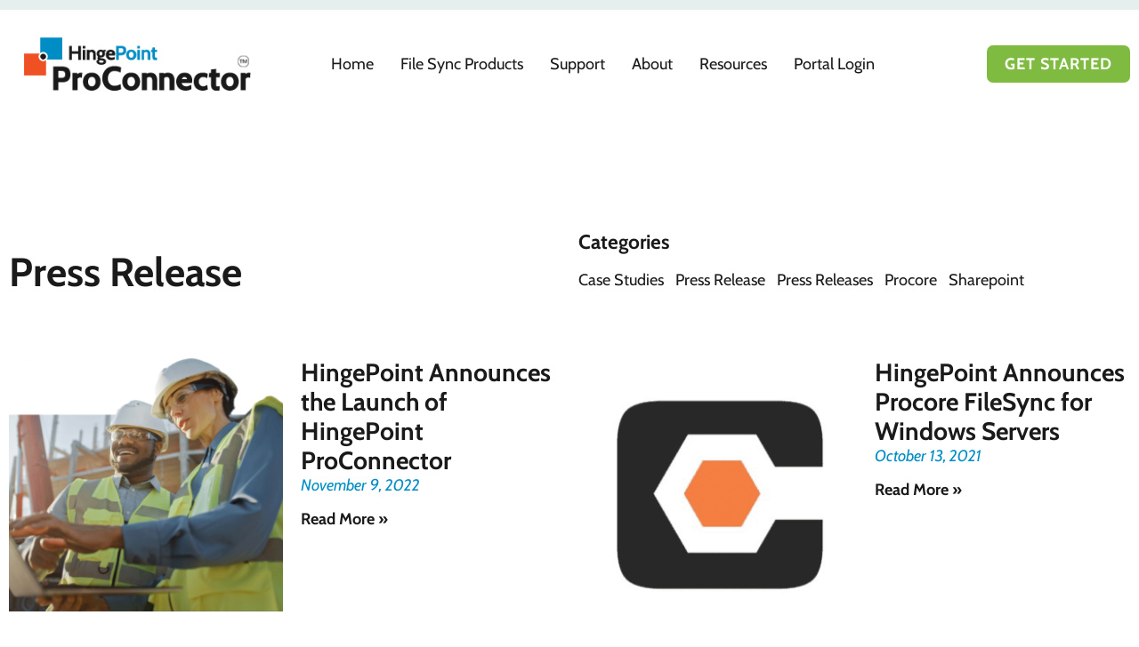

--- FILE ---
content_type: text/html; charset=UTF-8
request_url: https://proconnector.hingepoint.com/blog/category/press-release/
body_size: 15060
content:
<!doctype html>
<html lang="en-US" prefix="og: https://ogp.me/ns#">
<head>
	<meta charset="UTF-8">
	<meta name="viewport" content="width=device-width, initial-scale=1">
	<link rel="profile" href="https://gmpg.org/xfn/11">
	
            <script data-no-defer="1" data-ezscrex="false" data-cfasync="false" data-pagespeed-no-defer data-cookieconsent="ignore">
                var ctPublicFunctions = {"_ajax_nonce":"d31914ce61","_rest_nonce":"1e610472b4","_ajax_url":"\/wp-admin\/admin-ajax.php","_rest_url":"https:\/\/proconnector.hingepoint.com\/wp-json\/","data__cookies_type":"alternative","data__ajax_type":"rest","data__bot_detector_enabled":"1","data__frontend_data_log_enabled":1,"cookiePrefix":"","wprocket_detected":true,"host_url":"proconnector.hingepoint.com","text__ee_click_to_select":"Click to select the whole data","text__ee_original_email":"The complete one is","text__ee_got_it":"Got it","text__ee_blocked":"Blocked","text__ee_cannot_connect":"Cannot connect","text__ee_cannot_decode":"Can not decode email. Unknown reason","text__ee_email_decoder":"CleanTalk email decoder","text__ee_wait_for_decoding":"The magic is on the way!","text__ee_decoding_process":"Please wait a few seconds while we decode the contact data."}
            </script>
        
            <script data-no-defer="1" data-ezscrex="false" data-cfasync="false" data-pagespeed-no-defer data-cookieconsent="ignore">
                var ctPublic = {"_ajax_nonce":"d31914ce61","settings__forms__check_internal":"0","settings__forms__check_external":"0","settings__forms__force_protection":0,"settings__forms__search_test":"1","settings__forms__wc_add_to_cart":"0","settings__data__bot_detector_enabled":"1","settings__sfw__anti_crawler":0,"blog_home":"https:\/\/proconnector.hingepoint.com\/","pixel__setting":"3","pixel__enabled":true,"pixel__url":null,"data__email_check_before_post":"1","data__email_check_exist_post":"0","data__cookies_type":"alternative","data__key_is_ok":true,"data__visible_fields_required":true,"wl_brandname":"Anti-Spam by CleanTalk","wl_brandname_short":"CleanTalk","ct_checkjs_key":"a22d33486ef86344d0de8185f78ba2a55d23881973673c58219ae8fdf31b5062","emailEncoderPassKey":"149d39116f6472d1865611bf16e9a09f","bot_detector_forms_excluded":"W10=","advancedCacheExists":true,"varnishCacheExists":false,"wc_ajax_add_to_cart":false}
            </script>
        
<!-- Search Engine Optimization by Rank Math PRO - https://rankmath.com/ -->
<title>Press Release | HingePoint ProConnector</title>
<link data-rocket-prefetch href="https://fd.cleantalk.org" rel="dns-prefetch">
<link data-rocket-prefetch href="https://scripts.clarity.ms" rel="dns-prefetch">
<link data-rocket-prefetch href="https://www.clarity.ms" rel="dns-prefetch">
<link data-rocket-prefetch href="https://koi-3qnmu4wi3k.marketingautomation.services" rel="dns-prefetch">
<link data-rocket-prefetch href="https://snap.licdn.com" rel="dns-prefetch">
<link data-rocket-prefetch href="https://www.googletagmanager.com" rel="dns-prefetch">
<link data-rocket-prefetch href="https://edge.marker.io" rel="dns-prefetch"><link rel="preload" data-rocket-preload as="image" href="https://proconnector.hingepoint.com/wp-content/smush-webp/2022/10/HingePoint-ProConnector-connected-sync-300x278.png.webp" fetchpriority="high">
<meta name="robots" content="follow, noindex"/>
<meta property="og:locale" content="en_US" />
<meta property="og:type" content="article" />
<meta property="og:title" content="Press Release | HingePoint ProConnector" />
<meta property="og:url" content="https://proconnector.hingepoint.com/blog/category/press-release/" />
<meta property="og:site_name" content="HingePoint ProConnector" />
<meta property="article:publisher" content="https://www.facebook.com/HingePointSystems/" />
<meta property="og:image" content="https://proconnector.hingepoint.com/wp-content/uploads/2022/09/home-banner.png" />
<meta property="og:image:secure_url" content="https://proconnector.hingepoint.com/wp-content/uploads/2022/09/home-banner.png" />
<meta property="og:image:width" content="816" />
<meta property="og:image:height" content="817" />
<meta property="og:image:alt" content="File Sync Products" />
<meta property="og:image:type" content="image/png" />
<meta name="twitter:card" content="summary_large_image" />
<meta name="twitter:title" content="Press Release | HingePoint ProConnector" />
<meta name="twitter:site" content="@@HingePointWay" />
<meta name="twitter:image" content="https://proconnector.hingepoint.com/wp-content/uploads/2022/09/home-banner.png" />
<script type="application/ld+json" class="rank-math-schema-pro">{"@context":"https://schema.org","@graph":[{"@type":"Place","@id":"https://proconnector.hingepoint.com/#place","geo":{"@type":"GeoCoordinates","latitude":"33.08884337534994","longitude":" -96.79575890066641"},"hasMap":"https://www.google.com/maps/search/?api=1&amp;query=33.08884337534994, -96.79575890066641","address":{"@type":"PostalAddress","streetAddress":"8105 Rasor Blvd, Suite 243","addressLocality":"Plano","addressRegion":"TX","postalCode":"75024","addressCountry":"USA"}},{"@type":"Organization","@id":"https://proconnector.hingepoint.com/#organization","name":"HingePoint ProConnector","url":"https://hingepointconn.wpengine.com","sameAs":["https://www.facebook.com/HingePointSystems/","https://twitter.com/@HingePointWay"],"email":"outreach@hingepoint.com","address":{"@type":"PostalAddress","streetAddress":"8105 Rasor Blvd, Suite 243","addressLocality":"Plano","addressRegion":"TX","postalCode":"75024","addressCountry":"USA"},"logo":{"@type":"ImageObject","@id":"https://proconnector.hingepoint.com/#logo","url":"https://hingepointconn.wpengine.com/wp-content/uploads/2022/09/hingepoint-connectors-logo-header.png","contentUrl":"https://hingepointconn.wpengine.com/wp-content/uploads/2022/09/hingepoint-connectors-logo-header.png","caption":"HingePoint ProConnector","inLanguage":"en-US","width":"207","height":"67"},"contactPoint":[{"@type":"ContactPoint","telephone":"(214) 301-0000","contactType":"customer support"}],"location":{"@id":"https://proconnector.hingepoint.com/#place"}},{"@type":"WebSite","@id":"https://proconnector.hingepoint.com/#website","url":"https://proconnector.hingepoint.com","name":"HingePoint ProConnector","publisher":{"@id":"https://proconnector.hingepoint.com/#organization"},"inLanguage":"en-US"},{"@type":"CollectionPage","@id":"https://proconnector.hingepoint.com/blog/category/press-release/#webpage","url":"https://proconnector.hingepoint.com/blog/category/press-release/","name":"Press Release | HingePoint ProConnector","isPartOf":{"@id":"https://proconnector.hingepoint.com/#website"},"inLanguage":"en-US"}]}</script>
<!-- /Rank Math WordPress SEO plugin -->

<link rel='dns-prefetch' href='//fd.cleantalk.org' />

<link rel="alternate" type="application/rss+xml" title="HingePoint ProConnector &raquo; Feed" href="https://proconnector.hingepoint.com/feed/" />
<link rel="alternate" type="application/rss+xml" title="HingePoint ProConnector &raquo; Comments Feed" href="https://proconnector.hingepoint.com/comments/feed/" />
<link rel="alternate" type="application/rss+xml" title="HingePoint ProConnector &raquo; Press Release Category Feed" href="https://proconnector.hingepoint.com/blog/category/press-release/feed/" />
		<style>
			.lazyload,
			.lazyloading {
				max-width: 100%;
			}
		</style>
		<style id='wp-img-auto-sizes-contain-inline-css'>
img:is([sizes=auto i],[sizes^="auto," i]){contain-intrinsic-size:3000px 1500px}
/*# sourceURL=wp-img-auto-sizes-contain-inline-css */
</style>
<style id='wp-emoji-styles-inline-css'>

	img.wp-smiley, img.emoji {
		display: inline !important;
		border: none !important;
		box-shadow: none !important;
		height: 1em !important;
		width: 1em !important;
		margin: 0 0.07em !important;
		vertical-align: -0.1em !important;
		background: none !important;
		padding: 0 !important;
	}
/*# sourceURL=wp-emoji-styles-inline-css */
</style>
<link rel='stylesheet' id='wp-block-library-css' href='https://proconnector.hingepoint.com/wp-includes/css/dist/block-library/style.min.css?ver=6.9' media='all' />
<style id='global-styles-inline-css'>
:root{--wp--preset--aspect-ratio--square: 1;--wp--preset--aspect-ratio--4-3: 4/3;--wp--preset--aspect-ratio--3-4: 3/4;--wp--preset--aspect-ratio--3-2: 3/2;--wp--preset--aspect-ratio--2-3: 2/3;--wp--preset--aspect-ratio--16-9: 16/9;--wp--preset--aspect-ratio--9-16: 9/16;--wp--preset--color--black: #000000;--wp--preset--color--cyan-bluish-gray: #abb8c3;--wp--preset--color--white: #ffffff;--wp--preset--color--pale-pink: #f78da7;--wp--preset--color--vivid-red: #cf2e2e;--wp--preset--color--luminous-vivid-orange: #ff6900;--wp--preset--color--luminous-vivid-amber: #fcb900;--wp--preset--color--light-green-cyan: #7bdcb5;--wp--preset--color--vivid-green-cyan: #00d084;--wp--preset--color--pale-cyan-blue: #8ed1fc;--wp--preset--color--vivid-cyan-blue: #0693e3;--wp--preset--color--vivid-purple: #9b51e0;--wp--preset--gradient--vivid-cyan-blue-to-vivid-purple: linear-gradient(135deg,rgb(6,147,227) 0%,rgb(155,81,224) 100%);--wp--preset--gradient--light-green-cyan-to-vivid-green-cyan: linear-gradient(135deg,rgb(122,220,180) 0%,rgb(0,208,130) 100%);--wp--preset--gradient--luminous-vivid-amber-to-luminous-vivid-orange: linear-gradient(135deg,rgb(252,185,0) 0%,rgb(255,105,0) 100%);--wp--preset--gradient--luminous-vivid-orange-to-vivid-red: linear-gradient(135deg,rgb(255,105,0) 0%,rgb(207,46,46) 100%);--wp--preset--gradient--very-light-gray-to-cyan-bluish-gray: linear-gradient(135deg,rgb(238,238,238) 0%,rgb(169,184,195) 100%);--wp--preset--gradient--cool-to-warm-spectrum: linear-gradient(135deg,rgb(74,234,220) 0%,rgb(151,120,209) 20%,rgb(207,42,186) 40%,rgb(238,44,130) 60%,rgb(251,105,98) 80%,rgb(254,248,76) 100%);--wp--preset--gradient--blush-light-purple: linear-gradient(135deg,rgb(255,206,236) 0%,rgb(152,150,240) 100%);--wp--preset--gradient--blush-bordeaux: linear-gradient(135deg,rgb(254,205,165) 0%,rgb(254,45,45) 50%,rgb(107,0,62) 100%);--wp--preset--gradient--luminous-dusk: linear-gradient(135deg,rgb(255,203,112) 0%,rgb(199,81,192) 50%,rgb(65,88,208) 100%);--wp--preset--gradient--pale-ocean: linear-gradient(135deg,rgb(255,245,203) 0%,rgb(182,227,212) 50%,rgb(51,167,181) 100%);--wp--preset--gradient--electric-grass: linear-gradient(135deg,rgb(202,248,128) 0%,rgb(113,206,126) 100%);--wp--preset--gradient--midnight: linear-gradient(135deg,rgb(2,3,129) 0%,rgb(40,116,252) 100%);--wp--preset--font-size--small: 13px;--wp--preset--font-size--medium: 20px;--wp--preset--font-size--large: 36px;--wp--preset--font-size--x-large: 42px;--wp--preset--spacing--20: 0.44rem;--wp--preset--spacing--30: 0.67rem;--wp--preset--spacing--40: 1rem;--wp--preset--spacing--50: 1.5rem;--wp--preset--spacing--60: 2.25rem;--wp--preset--spacing--70: 3.38rem;--wp--preset--spacing--80: 5.06rem;--wp--preset--shadow--natural: 6px 6px 9px rgba(0, 0, 0, 0.2);--wp--preset--shadow--deep: 12px 12px 50px rgba(0, 0, 0, 0.4);--wp--preset--shadow--sharp: 6px 6px 0px rgba(0, 0, 0, 0.2);--wp--preset--shadow--outlined: 6px 6px 0px -3px rgb(255, 255, 255), 6px 6px rgb(0, 0, 0);--wp--preset--shadow--crisp: 6px 6px 0px rgb(0, 0, 0);}:root { --wp--style--global--content-size: 800px;--wp--style--global--wide-size: 1200px; }:where(body) { margin: 0; }.wp-site-blocks > .alignleft { float: left; margin-right: 2em; }.wp-site-blocks > .alignright { float: right; margin-left: 2em; }.wp-site-blocks > .aligncenter { justify-content: center; margin-left: auto; margin-right: auto; }:where(.wp-site-blocks) > * { margin-block-start: 24px; margin-block-end: 0; }:where(.wp-site-blocks) > :first-child { margin-block-start: 0; }:where(.wp-site-blocks) > :last-child { margin-block-end: 0; }:root { --wp--style--block-gap: 24px; }:root :where(.is-layout-flow) > :first-child{margin-block-start: 0;}:root :where(.is-layout-flow) > :last-child{margin-block-end: 0;}:root :where(.is-layout-flow) > *{margin-block-start: 24px;margin-block-end: 0;}:root :where(.is-layout-constrained) > :first-child{margin-block-start: 0;}:root :where(.is-layout-constrained) > :last-child{margin-block-end: 0;}:root :where(.is-layout-constrained) > *{margin-block-start: 24px;margin-block-end: 0;}:root :where(.is-layout-flex){gap: 24px;}:root :where(.is-layout-grid){gap: 24px;}.is-layout-flow > .alignleft{float: left;margin-inline-start: 0;margin-inline-end: 2em;}.is-layout-flow > .alignright{float: right;margin-inline-start: 2em;margin-inline-end: 0;}.is-layout-flow > .aligncenter{margin-left: auto !important;margin-right: auto !important;}.is-layout-constrained > .alignleft{float: left;margin-inline-start: 0;margin-inline-end: 2em;}.is-layout-constrained > .alignright{float: right;margin-inline-start: 2em;margin-inline-end: 0;}.is-layout-constrained > .aligncenter{margin-left: auto !important;margin-right: auto !important;}.is-layout-constrained > :where(:not(.alignleft):not(.alignright):not(.alignfull)){max-width: var(--wp--style--global--content-size);margin-left: auto !important;margin-right: auto !important;}.is-layout-constrained > .alignwide{max-width: var(--wp--style--global--wide-size);}body .is-layout-flex{display: flex;}.is-layout-flex{flex-wrap: wrap;align-items: center;}.is-layout-flex > :is(*, div){margin: 0;}body .is-layout-grid{display: grid;}.is-layout-grid > :is(*, div){margin: 0;}body{padding-top: 0px;padding-right: 0px;padding-bottom: 0px;padding-left: 0px;}a:where(:not(.wp-element-button)){text-decoration: underline;}:root :where(.wp-element-button, .wp-block-button__link){background-color: #32373c;border-width: 0;color: #fff;font-family: inherit;font-size: inherit;font-style: inherit;font-weight: inherit;letter-spacing: inherit;line-height: inherit;padding-top: calc(0.667em + 2px);padding-right: calc(1.333em + 2px);padding-bottom: calc(0.667em + 2px);padding-left: calc(1.333em + 2px);text-decoration: none;text-transform: inherit;}.has-black-color{color: var(--wp--preset--color--black) !important;}.has-cyan-bluish-gray-color{color: var(--wp--preset--color--cyan-bluish-gray) !important;}.has-white-color{color: var(--wp--preset--color--white) !important;}.has-pale-pink-color{color: var(--wp--preset--color--pale-pink) !important;}.has-vivid-red-color{color: var(--wp--preset--color--vivid-red) !important;}.has-luminous-vivid-orange-color{color: var(--wp--preset--color--luminous-vivid-orange) !important;}.has-luminous-vivid-amber-color{color: var(--wp--preset--color--luminous-vivid-amber) !important;}.has-light-green-cyan-color{color: var(--wp--preset--color--light-green-cyan) !important;}.has-vivid-green-cyan-color{color: var(--wp--preset--color--vivid-green-cyan) !important;}.has-pale-cyan-blue-color{color: var(--wp--preset--color--pale-cyan-blue) !important;}.has-vivid-cyan-blue-color{color: var(--wp--preset--color--vivid-cyan-blue) !important;}.has-vivid-purple-color{color: var(--wp--preset--color--vivid-purple) !important;}.has-black-background-color{background-color: var(--wp--preset--color--black) !important;}.has-cyan-bluish-gray-background-color{background-color: var(--wp--preset--color--cyan-bluish-gray) !important;}.has-white-background-color{background-color: var(--wp--preset--color--white) !important;}.has-pale-pink-background-color{background-color: var(--wp--preset--color--pale-pink) !important;}.has-vivid-red-background-color{background-color: var(--wp--preset--color--vivid-red) !important;}.has-luminous-vivid-orange-background-color{background-color: var(--wp--preset--color--luminous-vivid-orange) !important;}.has-luminous-vivid-amber-background-color{background-color: var(--wp--preset--color--luminous-vivid-amber) !important;}.has-light-green-cyan-background-color{background-color: var(--wp--preset--color--light-green-cyan) !important;}.has-vivid-green-cyan-background-color{background-color: var(--wp--preset--color--vivid-green-cyan) !important;}.has-pale-cyan-blue-background-color{background-color: var(--wp--preset--color--pale-cyan-blue) !important;}.has-vivid-cyan-blue-background-color{background-color: var(--wp--preset--color--vivid-cyan-blue) !important;}.has-vivid-purple-background-color{background-color: var(--wp--preset--color--vivid-purple) !important;}.has-black-border-color{border-color: var(--wp--preset--color--black) !important;}.has-cyan-bluish-gray-border-color{border-color: var(--wp--preset--color--cyan-bluish-gray) !important;}.has-white-border-color{border-color: var(--wp--preset--color--white) !important;}.has-pale-pink-border-color{border-color: var(--wp--preset--color--pale-pink) !important;}.has-vivid-red-border-color{border-color: var(--wp--preset--color--vivid-red) !important;}.has-luminous-vivid-orange-border-color{border-color: var(--wp--preset--color--luminous-vivid-orange) !important;}.has-luminous-vivid-amber-border-color{border-color: var(--wp--preset--color--luminous-vivid-amber) !important;}.has-light-green-cyan-border-color{border-color: var(--wp--preset--color--light-green-cyan) !important;}.has-vivid-green-cyan-border-color{border-color: var(--wp--preset--color--vivid-green-cyan) !important;}.has-pale-cyan-blue-border-color{border-color: var(--wp--preset--color--pale-cyan-blue) !important;}.has-vivid-cyan-blue-border-color{border-color: var(--wp--preset--color--vivid-cyan-blue) !important;}.has-vivid-purple-border-color{border-color: var(--wp--preset--color--vivid-purple) !important;}.has-vivid-cyan-blue-to-vivid-purple-gradient-background{background: var(--wp--preset--gradient--vivid-cyan-blue-to-vivid-purple) !important;}.has-light-green-cyan-to-vivid-green-cyan-gradient-background{background: var(--wp--preset--gradient--light-green-cyan-to-vivid-green-cyan) !important;}.has-luminous-vivid-amber-to-luminous-vivid-orange-gradient-background{background: var(--wp--preset--gradient--luminous-vivid-amber-to-luminous-vivid-orange) !important;}.has-luminous-vivid-orange-to-vivid-red-gradient-background{background: var(--wp--preset--gradient--luminous-vivid-orange-to-vivid-red) !important;}.has-very-light-gray-to-cyan-bluish-gray-gradient-background{background: var(--wp--preset--gradient--very-light-gray-to-cyan-bluish-gray) !important;}.has-cool-to-warm-spectrum-gradient-background{background: var(--wp--preset--gradient--cool-to-warm-spectrum) !important;}.has-blush-light-purple-gradient-background{background: var(--wp--preset--gradient--blush-light-purple) !important;}.has-blush-bordeaux-gradient-background{background: var(--wp--preset--gradient--blush-bordeaux) !important;}.has-luminous-dusk-gradient-background{background: var(--wp--preset--gradient--luminous-dusk) !important;}.has-pale-ocean-gradient-background{background: var(--wp--preset--gradient--pale-ocean) !important;}.has-electric-grass-gradient-background{background: var(--wp--preset--gradient--electric-grass) !important;}.has-midnight-gradient-background{background: var(--wp--preset--gradient--midnight) !important;}.has-small-font-size{font-size: var(--wp--preset--font-size--small) !important;}.has-medium-font-size{font-size: var(--wp--preset--font-size--medium) !important;}.has-large-font-size{font-size: var(--wp--preset--font-size--large) !important;}.has-x-large-font-size{font-size: var(--wp--preset--font-size--x-large) !important;}
:root :where(.wp-block-pullquote){font-size: 1.5em;line-height: 1.6;}
/*# sourceURL=global-styles-inline-css */
</style>
<link rel='stylesheet' id='cleantalk-public-css-css' href='https://proconnector.hingepoint.com/wp-content/plugins/cleantalk-spam-protect/css/cleantalk-public.min.css?ver=6.70.1_1766617494' media='all' />
<link rel='stylesheet' id='cleantalk-email-decoder-css-css' href='https://proconnector.hingepoint.com/wp-content/plugins/cleantalk-spam-protect/css/cleantalk-email-decoder.min.css?ver=6.70.1_1766617494' media='all' />
<link rel='stylesheet' id='hello-elementor-css' href='https://proconnector.hingepoint.com/wp-content/themes/hello-elementor/assets/css/reset.css?ver=3.4.6' media='all' />
<link rel='stylesheet' id='hello-elementor-theme-style-css' href='https://proconnector.hingepoint.com/wp-content/themes/hello-elementor/assets/css/theme.css?ver=3.4.6' media='all' />
<link rel='stylesheet' id='hello-elementor-header-footer-css' href='https://proconnector.hingepoint.com/wp-content/themes/hello-elementor/assets/css/header-footer.css?ver=3.4.6' media='all' />
<link rel='stylesheet' id='elementor-frontend-css' href='https://proconnector.hingepoint.com/wp-content/plugins/elementor/assets/css/frontend.min.css?ver=3.34.2' media='all' />
<link rel='stylesheet' id='elementor-post-8-css' href='https://proconnector.hingepoint.com/wp-content/uploads/elementor/css/post-8.css?ver=1769133727' media='all' />
<link rel='stylesheet' id='widget-image-css' href='https://proconnector.hingepoint.com/wp-content/plugins/elementor/assets/css/widget-image.min.css?ver=3.34.2' media='all' />
<link rel='stylesheet' id='widget-nav-menu-css' href='https://proconnector.hingepoint.com/wp-content/plugins/elementor-pro/assets/css/widget-nav-menu.min.css?ver=3.34.1' media='all' />
<link rel='stylesheet' id='e-sticky-css' href='https://proconnector.hingepoint.com/wp-content/plugins/elementor-pro/assets/css/modules/sticky.min.css?ver=3.34.1' media='all' />
<link rel='stylesheet' id='widget-divider-css' href='https://proconnector.hingepoint.com/wp-content/plugins/elementor/assets/css/widget-divider.min.css?ver=3.34.2' media='all' />
<link rel='stylesheet' id='widget-heading-css' href='https://proconnector.hingepoint.com/wp-content/plugins/elementor/assets/css/widget-heading.min.css?ver=3.34.2' media='all' />
<link rel='stylesheet' id='swiper-css' href='https://proconnector.hingepoint.com/wp-content/plugins/elementor/assets/lib/swiper/v8/css/swiper.min.css?ver=8.4.5' media='all' />
<link rel='stylesheet' id='e-swiper-css' href='https://proconnector.hingepoint.com/wp-content/plugins/elementor/assets/css/conditionals/e-swiper.min.css?ver=3.34.2' media='all' />
<link rel='stylesheet' id='widget-posts-css' href='https://proconnector.hingepoint.com/wp-content/plugins/elementor-pro/assets/css/widget-posts.min.css?ver=3.34.1' media='all' />
<link rel='stylesheet' id='elementor-icons-css' href='https://proconnector.hingepoint.com/wp-content/plugins/elementor/assets/lib/eicons/css/elementor-icons.min.css?ver=5.46.0' media='all' />
<link rel='stylesheet' id='elementor-post-14-css' href='https://proconnector.hingepoint.com/wp-content/uploads/elementor/css/post-14.css?ver=1769133727' media='all' />
<link rel='stylesheet' id='elementor-post-31-css' href='https://proconnector.hingepoint.com/wp-content/uploads/elementor/css/post-31.css?ver=1769133727' media='all' />
<link rel='stylesheet' id='elementor-post-12675-css' href='https://proconnector.hingepoint.com/wp-content/uploads/elementor/css/post-12675.css?ver=1769139145' media='all' />
<link rel='stylesheet' id='hello-elementor-child-style-css' href='https://proconnector.hingepoint.com/wp-content/themes/hello-theme-child-master/style.css?ver=1.0.0' media='all' />
<link rel='stylesheet' id='elementor-gf-local-cabin-css' href='https://proconnector.hingepoint.com/wp-content/uploads/elementor/google-fonts/css/cabin.css?ver=1742427305' media='all' />
<link rel='stylesheet' id='elementor-icons-shared-0-css' href='https://proconnector.hingepoint.com/wp-content/plugins/elementor/assets/lib/font-awesome/css/fontawesome.min.css?ver=5.15.3' media='all' />
<link rel='stylesheet' id='elementor-icons-fa-solid-css' href='https://proconnector.hingepoint.com/wp-content/plugins/elementor/assets/lib/font-awesome/css/solid.min.css?ver=5.15.3' media='all' />
<script src="https://proconnector.hingepoint.com/wp-includes/js/jquery/jquery.min.js?ver=3.7.1" id="jquery-core-js"></script>
<script src="https://proconnector.hingepoint.com/wp-includes/js/jquery/jquery-migrate.min.js?ver=3.4.1" id="jquery-migrate-js"></script>
<script src="https://proconnector.hingepoint.com/wp-content/plugins/cleantalk-spam-protect/js/apbct-public-bundle.min.js?ver=6.70.1_1766617494" id="apbct-public-bundle.min-js-js"></script>
<script src="https://fd.cleantalk.org/ct-bot-detector-wrapper.js?ver=6.70.1" id="ct_bot_detector-js" defer data-wp-strategy="defer"></script>
<link rel="https://api.w.org/" href="https://proconnector.hingepoint.com/wp-json/" /><link rel="alternate" title="JSON" type="application/json" href="https://proconnector.hingepoint.com/wp-json/wp/v2/categories/45" /><link rel="EditURI" type="application/rsd+xml" title="RSD" href="https://proconnector.hingepoint.com/xmlrpc.php?rsd" />
<!-- Google Verify (analytics@improveandgrow.com) -->
<meta name="google-site-verification" content="1kp3RU4jmuTCtiAY7E0dWww7kF75aM2NKdAv5CmASgk" />

<meta name="google-site-verification" content="c3ntiH-WGO0JfBU1H9C3BAptvriM-8VSoSTVkdhfi50" />
<meta name="ahrefs-site-verification" content="7fdc23b5d06dc20458b7e37ff6dd76c3b30ee2626b56f68943c3efee775290ba">
<script>(function (window) {
    console.log('Loading marker.io plugin...');

    if (window.__Marker || window !== window.top) { return; }
    window.__Marker = {};

    window.markerConfig = {
      project: '633dee103e459a9c6e267a66',
      source: 'wordpress',
      
    };

    const script = document.createElement('script');
    script.async = 1;
    script.src = 'https://edge.marker.io/latest/shim.js';
    document.head.appendChild(script);
  })(window);</script>		<script>
			document.documentElement.className = document.documentElement.className.replace('no-js', 'js');
		</script>
				<style>
			.no-js img.lazyload {
				display: none;
			}

			figure.wp-block-image img.lazyloading {
				min-width: 150px;
			}

			.lazyload,
			.lazyloading {
				--smush-placeholder-width: 100px;
				--smush-placeholder-aspect-ratio: 1/1;
				width: var(--smush-image-width, var(--smush-placeholder-width)) !important;
				aspect-ratio: var(--smush-image-aspect-ratio, var(--smush-placeholder-aspect-ratio)) !important;
			}

						.lazyload, .lazyloading {
				opacity: 0;
			}

			.lazyloaded {
				opacity: 1;
				transition: opacity 400ms;
				transition-delay: 0ms;
			}

					</style>
		<meta name="generator" content="Elementor 3.34.2; features: additional_custom_breakpoints; settings: css_print_method-external, google_font-enabled, font_display-auto">
<!-- Google Tag Manager -->
<script>(function(w,d,s,l,i){w[l]=w[l]||[];w[l].push({'gtm.start':
new Date().getTime(),event:'gtm.js'});var f=d.getElementsByTagName(s)[0],
j=d.createElement(s),dl=l!='dataLayer'?'&l='+l:'';j.async=true;j.src=
'https://www.googletagmanager.com/gtm.js?id='+i+dl;f.parentNode.insertBefore(j,f);
})(window,document,'script','dataLayer','GTM-P7969CN');</script>
<!-- End Google Tag Manager -->
			<style>
				.e-con.e-parent:nth-of-type(n+4):not(.e-lazyloaded):not(.e-no-lazyload),
				.e-con.e-parent:nth-of-type(n+4):not(.e-lazyloaded):not(.e-no-lazyload) * {
					background-image: none !important;
				}
				@media screen and (max-height: 1024px) {
					.e-con.e-parent:nth-of-type(n+3):not(.e-lazyloaded):not(.e-no-lazyload),
					.e-con.e-parent:nth-of-type(n+3):not(.e-lazyloaded):not(.e-no-lazyload) * {
						background-image: none !important;
					}
				}
				@media screen and (max-height: 640px) {
					.e-con.e-parent:nth-of-type(n+2):not(.e-lazyloaded):not(.e-no-lazyload),
					.e-con.e-parent:nth-of-type(n+2):not(.e-lazyloaded):not(.e-no-lazyload) * {
						background-image: none !important;
					}
				}
			</style>
			<script src="/wp-content/mu-plugins/captaincore-analytics.js" data-site="AEOKZYQQ" defer></script>
<link rel="icon" href="https://proconnector.hingepoint.com/wp-content/smush-webp/2022/09/favicon.png.webp" sizes="32x32" />
<link rel="icon" href="https://proconnector.hingepoint.com/wp-content/smush-webp/2022/09/favicon.png.webp" sizes="192x192" />
<link rel="apple-touch-icon" href="https://proconnector.hingepoint.com/wp-content/smush-webp/2022/09/favicon.png.webp" />
<meta name="msapplication-TileImage" content="https://proconnector.hingepoint.com/wp-content/uploads/2022/09/favicon.png" />
		<style id="wp-custom-css">
			/*code snippet styles */
  pre {
    background-color: #f4f4f4;
    border: 1px solid #ddd;
    padding: 10px;
    border-radius: 5px;
    overflow: auto;
		font-family: monospace;
  }

.elementor hr {
margin: 2em 0;}

.epkb-doc-search-container {
	margin-top: 0!important;
}


.eckb-kb-template #eckb-article-body {
	max-width: 1000px!important;
	width: 100%!important;
}

.eckb-kb-template #eckb-article-content img {
	margin: 1em 0;
}

/* Input Styles RA 9/21 */

label {
	font-size: 16px;
	color: #232526!important;
}

input[type="text"], input[type="email"], input[type="textarea"], input[type="tel"] {
	padding: 10px!Important;
	border: 2px solid #e8e8e8;
}

input:focus {
	outline: none!important;
}
input[type="text"]:focus, input[type="email"]:focus, input[type="textarea"]:focus, input[type="tel"]:focus {
	outline: none!important;
	border-color: #108fc8;
}

input[type="submit"],
input[type="button"] {
font-size: 1em;
color: #FFFFFF;
background-color: var( --e-global-color-text );
letter-spacing: 1px;
border-radius: 7px 7px 7px 7px!important;
padding: 12px 20px 12px 20px!important;
	border: none;
	line-height: 1!important;
}

input[type="submit"]:hover,
input[type="button"]:hover {
	color: #1A1A1A;
	background-color: var( --e-global-color-text );
}

/* Comparison Chart Classes RA 9/23 */

/* .premium-table-inner .no {
	color: #EA3818;
}
 */

.premium-table-head  tr th {
	background-color: #055575!important;
}


.premium-table-inner .yes:before {
	font-family: "Font Awesome 5 Free"; 
	font-weight: 400; 
	content: "\f00c";
	margin-right: 7px;
	color: #80BB41;
}

.premium-table-inner .no, .premium-table-inner .yes {
	position: relative;
	padding-left: 5px
}
.premium-table-inner .no:before {
	font-family: "Font Awesome 5 Pro";
	font-weight: 400;
	content: "\f111";
	margin-right: 7px;
	color: #D7D7D7;
	position: absolute
	left: -16px;
	top: 5px;
}

.premium-table tr.premium-table-row td:first-child {
background-color: #008DC5!important;
	color: white;
}

td.premium-table-cell span.premium-table-inner {
	text-align: center
}

.premium-table tr.premium-table-row td:first-child span {
justify-content:left!important;
	text-align: left;
	color: 
}

#eckb-categories-archive__body__content {
padding: 2em 0!important;
}

/* #eckb-article-body {
	line-break: anywhere;
} */

		</style>
		<meta name="generator" content="WP Rocket 3.20.3" data-wpr-features="wpr_preconnect_external_domains wpr_oci wpr_preload_links wpr_desktop" /></head>
<body class="archive category category-press-release category-45 wp-custom-logo wp-embed-responsive wp-theme-hello-elementor wp-child-theme-hello-theme-child-master hello-elementor-default elementor-page-12675 elementor-default elementor-template-full-width elementor-kit-8">

<!-- Google Tag Manager (noscript) -->
<noscript><iframe data-src="https://www.googletagmanager.com/ns.html?id=GTM-P7969CN"
height="0" width="0" style="display:none;visibility:hidden" src="[data-uri]" class="lazyload" data-load-mode="1"></iframe></noscript>
<!-- End Google Tag Manager (noscript) -->

<a class="skip-link screen-reader-text" href="#content">Skip to content</a>

		<header  data-elementor-type="header" data-elementor-id="14" class="elementor elementor-14 elementor-location-header" data-elementor-post-type="elementor_library">
					<section class="elementor-section elementor-top-section elementor-element elementor-element-cada463 sticky-header elementor-section-boxed elementor-section-height-default elementor-section-height-default" data-id="cada463" data-element_type="section" data-settings="{&quot;background_background&quot;:&quot;classic&quot;,&quot;sticky&quot;:&quot;top&quot;,&quot;sticky_on&quot;:[&quot;desktop&quot;],&quot;sticky_effects_offset&quot;:132,&quot;sticky_offset&quot;:0,&quot;sticky_anchor_link_offset&quot;:0}">
						<div  class="elementor-container elementor-column-gap-default">
					<div class="elementor-column elementor-col-100 elementor-top-column elementor-element elementor-element-5f37068" data-id="5f37068" data-element_type="column">
			<div class="elementor-widget-wrap elementor-element-populated">
						<div class="elementor-element elementor-element-a4f0f65 elementor-widget-tablet__width-auto elementor-widget-mobile__width-auto elementor-hidden-desktop elementor-widget elementor-widget-image" data-id="a4f0f65" data-element_type="widget" data-widget_type="image.default">
				<div class="elementor-widget-container">
																<a href="/">
							<img width="188" height="69" data-src="https://proconnector.hingepoint.com/wp-content/smush-webp/2022/10/HingePoint-ProConnector-Logo-Full_color-sm.png.webp" class="attachment-medium size-medium wp-image-13296 lazyload" alt="HingePoint Proconnector Logo | small" src="[data-uri]" style="--smush-placeholder-width: 188px; --smush-placeholder-aspect-ratio: 188/69;" />								</a>
															</div>
				</div>
				<div class="elementor-element elementor-element-14ef1c0 elementor-widget__width-initial elementor-hidden-tablet elementor-hidden-mobile elementor-widget elementor-widget-theme-site-logo elementor-widget-image" data-id="14ef1c0" data-element_type="widget" data-widget_type="theme-site-logo.default">
				<div class="elementor-widget-container">
											<a href="https://proconnector.hingepoint.com">
			<img width="337" height="96" data-src="https://proconnector.hingepoint.com/wp-content/uploads/2022/09/proconnectors-logo-tm-2.png" class="attachment-full size-full wp-image-13781 lazyload" alt="" data-srcset="https://proconnector.hingepoint.com/wp-content/uploads/2022/09/proconnectors-logo-tm-2.png 337w, https://proconnector.hingepoint.com/wp-content/uploads/2022/09/proconnectors-logo-tm-2-300x85.png 300w" data-sizes="(max-width: 337px) 100vw, 337px" src="[data-uri]" style="--smush-placeholder-width: 337px; --smush-placeholder-aspect-ratio: 337/96;" />				</a>
											</div>
				</div>
				<div class="elementor-element elementor-element-8c271f6 elementor-widget__width-initial elementor-nav-menu--stretch elementor-widget-mobile__width-initial elementor-nav-menu--dropdown-tablet elementor-nav-menu__text-align-aside elementor-nav-menu--toggle elementor-nav-menu--burger elementor-widget elementor-widget-nav-menu" data-id="8c271f6" data-element_type="widget" data-settings="{&quot;full_width&quot;:&quot;stretch&quot;,&quot;layout&quot;:&quot;horizontal&quot;,&quot;submenu_icon&quot;:{&quot;value&quot;:&quot;&lt;i class=\&quot;fas fa-caret-down\&quot; aria-hidden=\&quot;true\&quot;&gt;&lt;\/i&gt;&quot;,&quot;library&quot;:&quot;fa-solid&quot;},&quot;toggle&quot;:&quot;burger&quot;}" data-widget_type="nav-menu.default">
				<div class="elementor-widget-container">
								<nav aria-label="Menu" class="elementor-nav-menu--main elementor-nav-menu__container elementor-nav-menu--layout-horizontal e--pointer-none">
				<ul id="menu-1-8c271f6" class="elementor-nav-menu"><li class="menu-item menu-item-type-custom menu-item-object-custom menu-item-home menu-item-24"><a href="https://proconnector.hingepoint.com/" class="elementor-item">Home</a></li>
<li class="menu-item menu-item-type-post_type menu-item-object-page menu-item-has-children menu-item-27"><a href="https://proconnector.hingepoint.com/file-sync-products/" class="elementor-item">File Sync Products</a>
<ul class="sub-menu elementor-nav-menu--dropdown">
	<li class="menu-item menu-item-type-post_type menu-item-object-page menu-item-13182"><a href="https://proconnector.hingepoint.com/file-sync-products/procore-ms-team/" class="elementor-sub-item">Procore + MS Team</a></li>
	<li class="menu-item menu-item-type-post_type menu-item-object-page menu-item-13183"><a href="https://proconnector.hingepoint.com/file-sync-products/procore-ms-team/procore-ms-teams-demo/" class="elementor-sub-item">Procore + MS Teams Demo</a></li>
	<li class="menu-item menu-item-type-post_type menu-item-object-page menu-item-13184"><a href="https://proconnector.hingepoint.com/file-sync-products/procore-sharepoint/" class="elementor-sub-item">Procore + SharePoint 2-Way File Sync​</a></li>
	<li class="menu-item menu-item-type-post_type menu-item-object-page menu-item-13185"><a href="https://proconnector.hingepoint.com/file-sync-products/procore-sharepoint/procore-sharepoint-demo/" class="elementor-sub-item">Procore + Sharepoint Demo</a></li>
	<li class="menu-item menu-item-type-post_type menu-item-object-page menu-item-13331"><a href="https://proconnector.hingepoint.com/file-sync-products/procore-onedrive/" class="elementor-sub-item">Procore + OneDrive</a></li>
</ul>
</li>
<li class="menu-item menu-item-type-custom menu-item-object-custom menu-item-13292"><a href="/support" class="elementor-item">Support</a></li>
<li class="menu-item menu-item-type-post_type menu-item-object-page menu-item-25"><a href="https://proconnector.hingepoint.com/about/" class="elementor-item">About</a></li>
<li class="menu-item menu-item-type-post_type menu-item-object-page current_page_parent menu-item-13628"><a href="https://proconnector.hingepoint.com/blog/" class="elementor-item">Resources</a></li>
<li class="menu-item menu-item-type-custom menu-item-object-custom menu-item-13252"><a target="_blank" href="https://filesync.hingepoint.com" class="elementor-item">Portal Login</a></li>
</ul>			</nav>
					<div class="elementor-menu-toggle" role="button" tabindex="0" aria-label="Menu Toggle" aria-expanded="false">
			<i aria-hidden="true" role="presentation" class="elementor-menu-toggle__icon--open eicon-menu-bar"></i><i aria-hidden="true" role="presentation" class="elementor-menu-toggle__icon--close eicon-close"></i>		</div>
					<nav class="elementor-nav-menu--dropdown elementor-nav-menu__container" aria-hidden="true">
				<ul id="menu-2-8c271f6" class="elementor-nav-menu"><li class="menu-item menu-item-type-custom menu-item-object-custom menu-item-home menu-item-24"><a href="https://proconnector.hingepoint.com/" class="elementor-item" tabindex="-1">Home</a></li>
<li class="menu-item menu-item-type-post_type menu-item-object-page menu-item-has-children menu-item-27"><a href="https://proconnector.hingepoint.com/file-sync-products/" class="elementor-item" tabindex="-1">File Sync Products</a>
<ul class="sub-menu elementor-nav-menu--dropdown">
	<li class="menu-item menu-item-type-post_type menu-item-object-page menu-item-13182"><a href="https://proconnector.hingepoint.com/file-sync-products/procore-ms-team/" class="elementor-sub-item" tabindex="-1">Procore + MS Team</a></li>
	<li class="menu-item menu-item-type-post_type menu-item-object-page menu-item-13183"><a href="https://proconnector.hingepoint.com/file-sync-products/procore-ms-team/procore-ms-teams-demo/" class="elementor-sub-item" tabindex="-1">Procore + MS Teams Demo</a></li>
	<li class="menu-item menu-item-type-post_type menu-item-object-page menu-item-13184"><a href="https://proconnector.hingepoint.com/file-sync-products/procore-sharepoint/" class="elementor-sub-item" tabindex="-1">Procore + SharePoint 2-Way File Sync​</a></li>
	<li class="menu-item menu-item-type-post_type menu-item-object-page menu-item-13185"><a href="https://proconnector.hingepoint.com/file-sync-products/procore-sharepoint/procore-sharepoint-demo/" class="elementor-sub-item" tabindex="-1">Procore + Sharepoint Demo</a></li>
	<li class="menu-item menu-item-type-post_type menu-item-object-page menu-item-13331"><a href="https://proconnector.hingepoint.com/file-sync-products/procore-onedrive/" class="elementor-sub-item" tabindex="-1">Procore + OneDrive</a></li>
</ul>
</li>
<li class="menu-item menu-item-type-custom menu-item-object-custom menu-item-13292"><a href="/support" class="elementor-item" tabindex="-1">Support</a></li>
<li class="menu-item menu-item-type-post_type menu-item-object-page menu-item-25"><a href="https://proconnector.hingepoint.com/about/" class="elementor-item" tabindex="-1">About</a></li>
<li class="menu-item menu-item-type-post_type menu-item-object-page current_page_parent menu-item-13628"><a href="https://proconnector.hingepoint.com/blog/" class="elementor-item" tabindex="-1">Resources</a></li>
<li class="menu-item menu-item-type-custom menu-item-object-custom menu-item-13252"><a target="_blank" href="https://filesync.hingepoint.com" class="elementor-item" tabindex="-1">Portal Login</a></li>
</ul>			</nav>
						</div>
				</div>
				<div class="elementor-element elementor-element-a4d6fcd elementor-widget__width-auto elementor-widget elementor-widget-button" data-id="a4d6fcd" data-element_type="widget" data-widget_type="button.default">
				<div class="elementor-widget-container">
									<div class="elementor-button-wrapper">
					<a class="elementor-button elementor-button-link elementor-size-sm" href="https://proconnector.hingepoint.com/?page_id=29">
						<span class="elementor-button-content-wrapper">
									<span class="elementor-button-text">Get Started</span>
					</span>
					</a>
				</div>
								</div>
				</div>
					</div>
		</div>
					</div>
		</section>
				</header>
				<div  data-elementor-type="archive" data-elementor-id="12675" class="elementor elementor-12675 elementor-location-archive" data-elementor-post-type="elementor_library">
					<section  class="elementor-section elementor-top-section elementor-element elementor-element-5f9e1a3 elementor-section-content-bottom elementor-section-boxed elementor-section-height-default elementor-section-height-default" data-id="5f9e1a3" data-element_type="section">
						<div  class="elementor-container elementor-column-gap-default">
					<div class="elementor-column elementor-col-50 elementor-top-column elementor-element elementor-element-ac0576a" data-id="ac0576a" data-element_type="column">
			<div class="elementor-widget-wrap elementor-element-populated">
						<div class="elementor-element elementor-element-991bf0b elementor-widget elementor-widget-theme-archive-title elementor-page-title elementor-widget-heading" data-id="991bf0b" data-element_type="widget" data-widget_type="theme-archive-title.default">
				<div class="elementor-widget-container">
					<h1 class="elementor-heading-title elementor-size-default">Press Release</h1>				</div>
				</div>
					</div>
		</div>
				<div class="elementor-column elementor-col-50 elementor-top-column elementor-element elementor-element-f3c5455" data-id="f3c5455" data-element_type="column">
			<div class="elementor-widget-wrap elementor-element-populated">
						<div class="elementor-element elementor-element-5b42b6d elementor-widget elementor-widget-wp-widget-categories" data-id="5b42b6d" data-element_type="widget" data-widget_type="wp-widget-categories.default">
				<div class="elementor-widget-container">
					<h5>Categories</h5><nav aria-label="Categories">
			<ul>
					<li class="cat-item cat-item-48"><a href="https://proconnector.hingepoint.com/blog/category/case-studies/">Case Studies</a>
</li>
	<li class="cat-item cat-item-45 current-cat"><a aria-current="page" href="https://proconnector.hingepoint.com/blog/category/press-release/">Press Release</a>
</li>
	<li class="cat-item cat-item-49"><a href="https://proconnector.hingepoint.com/blog/category/press-releases/">Press Releases</a>
</li>
	<li class="cat-item cat-item-16"><a href="https://proconnector.hingepoint.com/blog/category/procore/">Procore</a>
</li>
	<li class="cat-item cat-item-46"><a href="https://proconnector.hingepoint.com/blog/category/sharepoint/">Sharepoint</a>
</li>
			</ul>

			</nav>				</div>
				</div>
					</div>
		</div>
					</div>
		</section>
				<section  class="elementor-section elementor-top-section elementor-element elementor-element-34d63cf elementor-section-boxed elementor-section-height-default elementor-section-height-default" data-id="34d63cf" data-element_type="section">
						<div  class="elementor-container elementor-column-gap-default">
					<div class="elementor-column elementor-col-100 elementor-top-column elementor-element elementor-element-e0edbb2" data-id="e0edbb2" data-element_type="column">
			<div class="elementor-widget-wrap elementor-element-populated">
						<div class="elementor-element elementor-element-2d525a3 elementor-grid-2 elementor-posts--thumbnail-left elementor-grid-tablet-2 elementor-grid-mobile-1 elementor-widget elementor-widget-archive-posts" data-id="2d525a3" data-element_type="widget" data-settings="{&quot;archive_classic_columns&quot;:&quot;2&quot;,&quot;archive_classic_columns_tablet&quot;:&quot;2&quot;,&quot;archive_classic_columns_mobile&quot;:&quot;1&quot;,&quot;archive_classic_row_gap&quot;:{&quot;unit&quot;:&quot;px&quot;,&quot;size&quot;:35,&quot;sizes&quot;:[]},&quot;archive_classic_row_gap_tablet&quot;:{&quot;unit&quot;:&quot;px&quot;,&quot;size&quot;:&quot;&quot;,&quot;sizes&quot;:[]},&quot;archive_classic_row_gap_mobile&quot;:{&quot;unit&quot;:&quot;px&quot;,&quot;size&quot;:&quot;&quot;,&quot;sizes&quot;:[]},&quot;pagination_type&quot;:&quot;numbers&quot;}" data-widget_type="archive-posts.archive_classic">
				<div class="elementor-widget-container">
							<div class="elementor-posts-container elementor-posts elementor-posts--skin-classic elementor-grid" role="list">
				<article class="elementor-post elementor-grid-item post-13332 post type-post status-publish format-standard has-post-thumbnail hentry category-press-release tag-construction tag-procore" role="listitem">
				<a class="elementor-post__thumbnail__link" href="https://proconnector.hingepoint.com/blog/launch-hingepoint-proconnector/" tabindex="-1" >
			<div class="elementor-post__thumbnail"><img fetchpriority="high" width="300" height="278" src="https://proconnector.hingepoint.com/wp-content/smush-webp/2022/10/HingePoint-ProConnector-connected-sync-300x278.png.webp" class="attachment-medium size-medium wp-image-13258" alt="HingePoint-ProConnector is the ideal Procore Sync solution" /></div>
		</a>
				<div class="elementor-post__text">
				<h3 class="elementor-post__title">
			<a href="https://proconnector.hingepoint.com/blog/launch-hingepoint-proconnector/" >
				HingePoint Announces the Launch of HingePoint ProConnector 			</a>
		</h3>
				<div class="elementor-post__meta-data">
					<span class="elementor-post-date">
			November 9, 2022		</span>
				</div>
		
		<a class="elementor-post__read-more" href="https://proconnector.hingepoint.com/blog/launch-hingepoint-proconnector/" aria-label="Read more about HingePoint Announces the Launch of HingePoint ProConnector " tabindex="-1" >
			Read More »		</a>

				</div>
				</article>
				<article class="elementor-post elementor-grid-item post-13133 post type-post status-publish format-standard has-post-thumbnail hentry category-press-release category-procore tag-press-release tag-procore" role="listitem">
				<a class="elementor-post__thumbnail__link" href="https://proconnector.hingepoint.com/blog/hingepoint-announces-procore-filesync-for-windows-servers/" tabindex="-1" >
			<div class="elementor-post__thumbnail"><img width="300" height="300" data-src="https://proconnector.hingepoint.com/wp-content/smush-webp/2022/09/Procore-300x300.png.webp" class="attachment-medium size-medium wp-image-13134 lazyload" alt="" src="[data-uri]" style="--smush-placeholder-width: 300px; --smush-placeholder-aspect-ratio: 300/300;" /></div>
		</a>
				<div class="elementor-post__text">
				<h3 class="elementor-post__title">
			<a href="https://proconnector.hingepoint.com/blog/hingepoint-announces-procore-filesync-for-windows-servers/" >
				HingePoint Announces Procore FileSync for Windows Servers			</a>
		</h3>
				<div class="elementor-post__meta-data">
					<span class="elementor-post-date">
			October 13, 2021		</span>
				</div>
		
		<a class="elementor-post__read-more" href="https://proconnector.hingepoint.com/blog/hingepoint-announces-procore-filesync-for-windows-servers/" aria-label="Read more about HingePoint Announces Procore FileSync for Windows Servers" tabindex="-1" >
			Read More »		</a>

				</div>
				</article>
				<article class="elementor-post elementor-grid-item post-13125 post type-post status-publish format-standard has-post-thumbnail hentry category-press-release category-procore category-sharepoint tag-construction tag-construction-os tag-integration tag-microsoft tag-procore tag-sharepoint" role="listitem">
				<a class="elementor-post__thumbnail__link" href="https://proconnector.hingepoint.com/blog/hingepoint-develops-sharepoint-connector-for-procore-for-automatic-document-sync/" tabindex="-1" >
			<div class="elementor-post__thumbnail"><img loading="lazy" width="300" height="200" src="https://proconnector.hingepoint.com/wp-content/smush-webp/2022/09/SharePoint_Procore_Connector-300x200.jpg.webp" class="attachment-medium size-medium wp-image-13126" alt="" /></div>
		</a>
				<div class="elementor-post__text">
				<h3 class="elementor-post__title">
			<a href="https://proconnector.hingepoint.com/blog/hingepoint-develops-sharepoint-connector-for-procore-for-automatic-document-sync/" >
				HingePoint Develops SharePoint Connector for Procore for Automatic Document Sync			</a>
		</h3>
				<div class="elementor-post__meta-data">
					<span class="elementor-post-date">
			September 25, 2017		</span>
				</div>
		
		<a class="elementor-post__read-more" href="https://proconnector.hingepoint.com/blog/hingepoint-develops-sharepoint-connector-for-procore-for-automatic-document-sync/" aria-label="Read more about HingePoint Develops SharePoint Connector for Procore for Automatic Document Sync" tabindex="-1" >
			Read More »		</a>

				</div>
				</article>
				</div>
		
						</div>
				</div>
					</div>
		</div>
					</div>
		</section>
				</div>
				<footer data-elementor-type="footer" data-elementor-id="31" class="elementor elementor-31 elementor-location-footer" data-elementor-post-type="elementor_library">
					<section class="elementor-section elementor-top-section elementor-element elementor-element-c5ed0d5 elementor-section-content-middle elementor-section-boxed elementor-section-height-default elementor-section-height-default" data-id="c5ed0d5" data-element_type="section">
						<div class="elementor-container elementor-column-gap-wider">
					<div class="elementor-column elementor-col-100 elementor-top-column elementor-element elementor-element-82fb784" data-id="82fb784" data-element_type="column">
			<div class="elementor-widget-wrap elementor-element-populated">
						<div class="elementor-element elementor-element-3eb0dca elementor-widget__width-initial elementor-widget elementor-widget-image" data-id="3eb0dca" data-element_type="widget" data-widget_type="image.default">
				<div class="elementor-widget-container">
															<img width="300" height="147" data-src="https://proconnector.hingepoint.com/wp-content/smush-webp/2022/09/bcg-logo-300x147.png.webp" class="attachment-medium size-medium wp-image-13195 lazyload" alt="Broadway Construction Group Logo | HingePoint Proconnector Partner" data-srcset="https://proconnector.hingepoint.com/wp-content/smush-webp/2022/09/bcg-logo-300x147.png.webp 300w, https://proconnector.hingepoint.com/wp-content/smush-webp/2022/09/bcg-logo.png.webp 400w" data-sizes="(max-width: 300px) 100vw, 300px" src="[data-uri]" style="--smush-placeholder-width: 300px; --smush-placeholder-aspect-ratio: 300/147;" />															</div>
				</div>
				<div class="elementor-element elementor-element-7770e6f elementor-widget__width-initial elementor-widget elementor-widget-image" data-id="7770e6f" data-element_type="widget" data-widget_type="image.default">
				<div class="elementor-widget-container">
															<img width="300" height="147" data-src="https://proconnector.hingepoint.com/wp-content/smush-webp/2022/09/lorneville-logo-300x147.png.webp" class="attachment-medium size-medium wp-image-13189 lazyload" alt="Lorneville Logo | HingePoint Proconnector Partner" data-srcset="https://proconnector.hingepoint.com/wp-content/smush-webp/2022/09/lorneville-logo-300x147.png.webp 300w, https://proconnector.hingepoint.com/wp-content/smush-webp/2022/09/lorneville-logo.png.webp 400w" data-sizes="(max-width: 300px) 100vw, 300px" src="[data-uri]" style="--smush-placeholder-width: 300px; --smush-placeholder-aspect-ratio: 300/147;" />															</div>
				</div>
				<div class="elementor-element elementor-element-b91b224 elementor-widget__width-initial elementor-widget elementor-widget-image" data-id="b91b224" data-element_type="widget" data-widget_type="image.default">
				<div class="elementor-widget-container">
															<img width="300" height="147" data-src="https://proconnector.hingepoint.com/wp-content/smush-webp/2022/09/sustineo-logo-300x147.png.webp" class="attachment-medium size-medium wp-image-13192 lazyload" alt="Sustineo Logo | HingePoint Proconnector Partner" data-srcset="https://proconnector.hingepoint.com/wp-content/smush-webp/2022/09/sustineo-logo-300x147.png.webp 300w, https://proconnector.hingepoint.com/wp-content/smush-webp/2022/09/sustineo-logo.png.webp 400w" data-sizes="(max-width: 300px) 100vw, 300px" src="[data-uri]" style="--smush-placeholder-width: 300px; --smush-placeholder-aspect-ratio: 300/147;" />															</div>
				</div>
				<div class="elementor-element elementor-element-ddf1815 elementor-widget__width-initial elementor-widget elementor-widget-image" data-id="ddf1815" data-element_type="widget" data-widget_type="image.default">
				<div class="elementor-widget-container">
															<img width="300" height="147" data-src="https://proconnector.hingepoint.com/wp-content/smush-webp/2022/09/arco-logo-300x147.png.webp" class="attachment-medium size-medium wp-image-13193 lazyload" alt="Arco Logo | HingePoint Proconnector Partner" data-srcset="https://proconnector.hingepoint.com/wp-content/smush-webp/2022/09/arco-logo-300x147.png.webp 300w, https://proconnector.hingepoint.com/wp-content/smush-webp/2022/09/arco-logo.png.webp 400w" data-sizes="(max-width: 300px) 100vw, 300px" src="[data-uri]" style="--smush-placeholder-width: 300px; --smush-placeholder-aspect-ratio: 300/147;" />															</div>
				</div>
				<div class="elementor-element elementor-element-9c84ff5 elementor-widget__width-initial elementor-widget elementor-widget-image" data-id="9c84ff5" data-element_type="widget" data-widget_type="image.default">
				<div class="elementor-widget-container">
															<img width="300" height="147" data-src="https://proconnector.hingepoint.com/wp-content/smush-webp/2022/09/cumming-logo-300x147.png.webp" class="attachment-medium size-medium wp-image-13190 lazyload" alt="Cumming Logo | HingePoint Proconnector Partner" data-srcset="https://proconnector.hingepoint.com/wp-content/smush-webp/2022/09/cumming-logo-300x147.png.webp 300w, https://proconnector.hingepoint.com/wp-content/smush-webp/2022/09/cumming-logo.png.webp 400w" data-sizes="(max-width: 300px) 100vw, 300px" src="[data-uri]" style="--smush-placeholder-width: 300px; --smush-placeholder-aspect-ratio: 300/147;" />															</div>
				</div>
				<div class="elementor-element elementor-element-4fa33d1 elementor-widget__width-initial elementor-widget elementor-widget-image" data-id="4fa33d1" data-element_type="widget" data-widget_type="image.default">
				<div class="elementor-widget-container">
															<img width="300" height="147" data-src="https://proconnector.hingepoint.com/wp-content/smush-webp/2022/09/camden-logo-300x147.png.webp" class="attachment-medium size-medium wp-image-13191 lazyload" alt="Camden Logo | HingePoint Proconnector Partner" data-srcset="https://proconnector.hingepoint.com/wp-content/smush-webp/2022/09/camden-logo-300x147.png.webp 300w, https://proconnector.hingepoint.com/wp-content/smush-webp/2022/09/camden-logo.png.webp 400w" data-sizes="(max-width: 300px) 100vw, 300px" src="[data-uri]" style="--smush-placeholder-width: 300px; --smush-placeholder-aspect-ratio: 300/147;" />															</div>
				</div>
				<div class="elementor-element elementor-element-2079f7f elementor-widget__width-initial elementor-widget elementor-widget-image" data-id="2079f7f" data-element_type="widget" data-widget_type="image.default">
				<div class="elementor-widget-container">
															<img width="300" height="147" data-src="https://proconnector.hingepoint.com/wp-content/smush-webp/2022/09/parsons-logo-300x147.png.webp" class="attachment-medium size-medium wp-image-13277 lazyload" alt="Parsons Logo | HingePoint Proconnector Partner" data-srcset="https://proconnector.hingepoint.com/wp-content/smush-webp/2022/09/parsons-logo-300x147.png.webp 300w, https://proconnector.hingepoint.com/wp-content/smush-webp/2022/09/parsons-logo.png.webp 400w" data-sizes="(max-width: 300px) 100vw, 300px" src="[data-uri]" style="--smush-placeholder-width: 300px; --smush-placeholder-aspect-ratio: 300/147;" />															</div>
				</div>
				<div class="elementor-element elementor-element-49b17af elementor-widget__width-initial elementor-widget elementor-widget-image" data-id="49b17af" data-element_type="widget" data-widget_type="image.default">
				<div class="elementor-widget-container">
															<img width="300" height="147" data-src="https://proconnector.hingepoint.com/wp-content/smush-webp/2022/09/igs-energy-300x147.png.webp" class="attachment-medium size-medium wp-image-13278 lazyload" alt="" data-srcset="https://proconnector.hingepoint.com/wp-content/smush-webp/2022/09/igs-energy-300x147.png.webp 300w, https://proconnector.hingepoint.com/wp-content/smush-webp/2022/09/igs-energy.png.webp 400w" data-sizes="(max-width: 300px) 100vw, 300px" src="[data-uri]" style="--smush-placeholder-width: 300px; --smush-placeholder-aspect-ratio: 300/147;" />															</div>
				</div>
				<div class="elementor-element elementor-element-cf2ea70 elementor-widget__width-initial elementor-widget elementor-widget-image" data-id="cf2ea70" data-element_type="widget" data-widget_type="image.default">
				<div class="elementor-widget-container">
															<img width="300" height="147" data-src="https://proconnector.hingepoint.com/wp-content/smush-webp/2022/09/ro-logo-300x147.png.webp" class="attachment-medium size-medium wp-image-13280 lazyload" alt="Rogers-O&#039;Brien Construction Logo | HingePoint Proconnector Partner" data-srcset="https://proconnector.hingepoint.com/wp-content/smush-webp/2022/09/ro-logo-300x147.png.webp 300w, https://proconnector.hingepoint.com/wp-content/smush-webp/2022/09/ro-logo.png.webp 400w" data-sizes="(max-width: 300px) 100vw, 300px" src="[data-uri]" style="--smush-placeholder-width: 300px; --smush-placeholder-aspect-ratio: 300/147;" />															</div>
				</div>
					</div>
		</div>
					</div>
		</section>
				<section class="elementor-section elementor-top-section elementor-element elementor-element-e261a2f elementor-section-boxed elementor-section-height-default elementor-section-height-default" data-id="e261a2f" data-element_type="section" data-settings="{&quot;background_background&quot;:&quot;classic&quot;}">
						<div class="elementor-container elementor-column-gap-default">
					<div class="elementor-column elementor-col-50 elementor-top-column elementor-element elementor-element-800a564" data-id="800a564" data-element_type="column">
			<div class="elementor-widget-wrap elementor-element-populated">
						<div class="elementor-element elementor-element-f921a2e elementor-widget-tablet__width-auto elementor-widget elementor-widget-theme-site-logo elementor-widget-image" data-id="f921a2e" data-element_type="widget" data-widget_type="theme-site-logo.default">
				<div class="elementor-widget-container">
											<a href="https://proconnector.hingepoint.com">
			<img width="337" height="96" data-src="https://proconnector.hingepoint.com/wp-content/uploads/2022/09/proconnectors-logo-tm-2.png" class="attachment-full size-full wp-image-13781 lazyload" alt="" data-srcset="https://proconnector.hingepoint.com/wp-content/uploads/2022/09/proconnectors-logo-tm-2.png 337w, https://proconnector.hingepoint.com/wp-content/uploads/2022/09/proconnectors-logo-tm-2-300x85.png 300w" data-sizes="(max-width: 337px) 100vw, 337px" src="[data-uri]" style="--smush-placeholder-width: 337px; --smush-placeholder-aspect-ratio: 337/96;" />				</a>
											</div>
				</div>
				<div class="elementor-element elementor-element-4cf9ac3 elementor-widget elementor-widget-text-editor" data-id="4cf9ac3" data-element_type="widget" data-widget_type="text-editor.default">
				<div class="elementor-widget-container">
									<p>3948 Legacy Drive #322<br />Suite 106<br />Plano, TX 75023</p><p>Phone: 214-301-3123</p>								</div>
				</div>
					</div>
		</div>
				<div class="elementor-column elementor-col-50 elementor-top-column elementor-element elementor-element-861ae9c" data-id="861ae9c" data-element_type="column">
			<div class="elementor-widget-wrap elementor-element-populated">
						<section class="elementor-section elementor-inner-section elementor-element elementor-element-b190e08 elementor-section-boxed elementor-section-height-default elementor-section-height-default" data-id="b190e08" data-element_type="section">
						<div class="elementor-container elementor-column-gap-default">
					<div class="elementor-column elementor-col-50 elementor-inner-column elementor-element elementor-element-5593198" data-id="5593198" data-element_type="column">
			<div class="elementor-widget-wrap elementor-element-populated">
						<div class="elementor-element elementor-element-d38bbe6 elementor-nav-menu--dropdown-none elementor-nav-menu__align-center elementor-widget-mobile__width-inherit elementor-widget elementor-widget-nav-menu" data-id="d38bbe6" data-element_type="widget" data-settings="{&quot;layout&quot;:&quot;horizontal&quot;,&quot;submenu_icon&quot;:{&quot;value&quot;:&quot;&lt;i class=\&quot;fas fa-caret-down\&quot; aria-hidden=\&quot;true\&quot;&gt;&lt;\/i&gt;&quot;,&quot;library&quot;:&quot;fa-solid&quot;}}" data-widget_type="nav-menu.default">
				<div class="elementor-widget-container">
								<nav aria-label="Menu" class="elementor-nav-menu--main elementor-nav-menu__container elementor-nav-menu--layout-horizontal e--pointer-none">
				<ul id="menu-1-d38bbe6" class="elementor-nav-menu"><li class="menu-item menu-item-type-custom menu-item-object-custom menu-item-home menu-item-24"><a href="https://proconnector.hingepoint.com/" class="elementor-item">Home</a></li>
<li class="menu-item menu-item-type-post_type menu-item-object-page menu-item-has-children menu-item-27"><a href="https://proconnector.hingepoint.com/file-sync-products/" class="elementor-item">File Sync Products</a>
<ul class="sub-menu elementor-nav-menu--dropdown">
	<li class="menu-item menu-item-type-post_type menu-item-object-page menu-item-13182"><a href="https://proconnector.hingepoint.com/file-sync-products/procore-ms-team/" class="elementor-sub-item">Procore + MS Team</a></li>
	<li class="menu-item menu-item-type-post_type menu-item-object-page menu-item-13183"><a href="https://proconnector.hingepoint.com/file-sync-products/procore-ms-team/procore-ms-teams-demo/" class="elementor-sub-item">Procore + MS Teams Demo</a></li>
	<li class="menu-item menu-item-type-post_type menu-item-object-page menu-item-13184"><a href="https://proconnector.hingepoint.com/file-sync-products/procore-sharepoint/" class="elementor-sub-item">Procore + SharePoint 2-Way File Sync​</a></li>
	<li class="menu-item menu-item-type-post_type menu-item-object-page menu-item-13185"><a href="https://proconnector.hingepoint.com/file-sync-products/procore-sharepoint/procore-sharepoint-demo/" class="elementor-sub-item">Procore + Sharepoint Demo</a></li>
	<li class="menu-item menu-item-type-post_type menu-item-object-page menu-item-13331"><a href="https://proconnector.hingepoint.com/file-sync-products/procore-onedrive/" class="elementor-sub-item">Procore + OneDrive</a></li>
</ul>
</li>
<li class="menu-item menu-item-type-custom menu-item-object-custom menu-item-13292"><a href="/support" class="elementor-item">Support</a></li>
<li class="menu-item menu-item-type-post_type menu-item-object-page menu-item-25"><a href="https://proconnector.hingepoint.com/about/" class="elementor-item">About</a></li>
<li class="menu-item menu-item-type-post_type menu-item-object-page current_page_parent menu-item-13628"><a href="https://proconnector.hingepoint.com/blog/" class="elementor-item">Resources</a></li>
<li class="menu-item menu-item-type-custom menu-item-object-custom menu-item-13252"><a target="_blank" href="https://filesync.hingepoint.com" class="elementor-item">Portal Login</a></li>
</ul>			</nav>
						<nav class="elementor-nav-menu--dropdown elementor-nav-menu__container" aria-hidden="true">
				<ul id="menu-2-d38bbe6" class="elementor-nav-menu"><li class="menu-item menu-item-type-custom menu-item-object-custom menu-item-home menu-item-24"><a href="https://proconnector.hingepoint.com/" class="elementor-item" tabindex="-1">Home</a></li>
<li class="menu-item menu-item-type-post_type menu-item-object-page menu-item-has-children menu-item-27"><a href="https://proconnector.hingepoint.com/file-sync-products/" class="elementor-item" tabindex="-1">File Sync Products</a>
<ul class="sub-menu elementor-nav-menu--dropdown">
	<li class="menu-item menu-item-type-post_type menu-item-object-page menu-item-13182"><a href="https://proconnector.hingepoint.com/file-sync-products/procore-ms-team/" class="elementor-sub-item" tabindex="-1">Procore + MS Team</a></li>
	<li class="menu-item menu-item-type-post_type menu-item-object-page menu-item-13183"><a href="https://proconnector.hingepoint.com/file-sync-products/procore-ms-team/procore-ms-teams-demo/" class="elementor-sub-item" tabindex="-1">Procore + MS Teams Demo</a></li>
	<li class="menu-item menu-item-type-post_type menu-item-object-page menu-item-13184"><a href="https://proconnector.hingepoint.com/file-sync-products/procore-sharepoint/" class="elementor-sub-item" tabindex="-1">Procore + SharePoint 2-Way File Sync​</a></li>
	<li class="menu-item menu-item-type-post_type menu-item-object-page menu-item-13185"><a href="https://proconnector.hingepoint.com/file-sync-products/procore-sharepoint/procore-sharepoint-demo/" class="elementor-sub-item" tabindex="-1">Procore + Sharepoint Demo</a></li>
	<li class="menu-item menu-item-type-post_type menu-item-object-page menu-item-13331"><a href="https://proconnector.hingepoint.com/file-sync-products/procore-onedrive/" class="elementor-sub-item" tabindex="-1">Procore + OneDrive</a></li>
</ul>
</li>
<li class="menu-item menu-item-type-custom menu-item-object-custom menu-item-13292"><a href="/support" class="elementor-item" tabindex="-1">Support</a></li>
<li class="menu-item menu-item-type-post_type menu-item-object-page menu-item-25"><a href="https://proconnector.hingepoint.com/about/" class="elementor-item" tabindex="-1">About</a></li>
<li class="menu-item menu-item-type-post_type menu-item-object-page current_page_parent menu-item-13628"><a href="https://proconnector.hingepoint.com/blog/" class="elementor-item" tabindex="-1">Resources</a></li>
<li class="menu-item menu-item-type-custom menu-item-object-custom menu-item-13252"><a target="_blank" href="https://filesync.hingepoint.com" class="elementor-item" tabindex="-1">Portal Login</a></li>
</ul>			</nav>
						</div>
				</div>
					</div>
		</div>
				<div class="elementor-column elementor-col-50 elementor-inner-column elementor-element elementor-element-2953d50" data-id="2953d50" data-element_type="column">
			<div class="elementor-widget-wrap elementor-element-populated">
						<div class="elementor-element elementor-element-de6248f elementor-widget__width-auto elementor-widget elementor-widget-button" data-id="de6248f" data-element_type="widget" data-widget_type="button.default">
				<div class="elementor-widget-container">
									<div class="elementor-button-wrapper">
					<a class="elementor-button elementor-button-link elementor-size-sm" href="https://proconnector.hingepoint.com/?page_id=29">
						<span class="elementor-button-content-wrapper">
									<span class="elementor-button-text">Get Started</span>
					</span>
					</a>
				</div>
								</div>
				</div>
					</div>
		</div>
					</div>
		</section>
				<div class="elementor-element elementor-element-40e296c elementor-widget-divider--view-line elementor-widget elementor-widget-divider" data-id="40e296c" data-element_type="widget" data-widget_type="divider.default">
				<div class="elementor-widget-container">
							<div class="elementor-divider">
			<span class="elementor-divider-separator">
						</span>
		</div>
						</div>
				</div>
				<section class="elementor-section elementor-inner-section elementor-element elementor-element-dd2d94f elementor-section-boxed elementor-section-height-default elementor-section-height-default" data-id="dd2d94f" data-element_type="section">
						<div class="elementor-container elementor-column-gap-default">
					<div class="elementor-column elementor-col-100 elementor-inner-column elementor-element elementor-element-41e852c" data-id="41e852c" data-element_type="column">
			<div class="elementor-widget-wrap elementor-element-populated">
						<div class="elementor-element elementor-element-32cc4ce elementor-widget-tablet__width-auto elementor-widget elementor-widget-text-editor" data-id="32cc4ce" data-element_type="widget" data-widget_type="text-editor.default">
				<div class="elementor-widget-container">
									<p>We believe the essential task of maintaining accurate information is foundational to project success. We are passionate about providing Procore to Microsoft document connectors for the construction industry with simplicity, transparency, scalability, and ease of use.</p>								</div>
				</div>
					</div>
		</div>
					</div>
		</section>
					</div>
		</div>
					</div>
		</section>
				<section class="elementor-section elementor-top-section elementor-element elementor-element-9fcc940 elementor-section-boxed elementor-section-height-default elementor-section-height-default" data-id="9fcc940" data-element_type="section" data-settings="{&quot;background_background&quot;:&quot;classic&quot;}">
						<div class="elementor-container elementor-column-gap-default">
					<div class="elementor-column elementor-col-100 elementor-top-column elementor-element elementor-element-3bd290f" data-id="3bd290f" data-element_type="column">
			<div class="elementor-widget-wrap elementor-element-populated">
						<div class="elementor-element elementor-element-0f9e5df elementor-widget__width-auto elementor-widget elementor-widget-image" data-id="0f9e5df" data-element_type="widget" data-widget_type="image.default">
				<div class="elementor-widget-container">
															<img data-src="https://www.hingepoint.com/wp-content/uploads/2021/04/Procore_CertifiedConsultant_vertical_fc_r.png" title="" alt="" src="[data-uri]" class="lazyload" />															</div>
				</div>
				<div class="elementor-element elementor-element-a6d0d0b elementor-widget__width-auto elementor-widget elementor-widget-image" data-id="a6d0d0b" data-element_type="widget" data-widget_type="image.default">
				<div class="elementor-widget-container">
															<img data-src="https://www.hingepoint.com/wp-content/uploads/2021/09/veracode-verified-standard-white-e1631675377992.png" title="" alt="" src="[data-uri]" class="lazyload" />															</div>
				</div>
				<div class="elementor-element elementor-element-adccde2 elementor-widget elementor-widget-text-editor" data-id="adccde2" data-element_type="widget" data-widget_type="text-editor.default">
				<div class="elementor-widget-container">
									<p style="text-align: center;"><span style="color: #ffffff;">© 2024 <a style="color: #ffffff;" href="https://www.hingepoint.com/">HingePoint</a>, All Rights Reserved</span></p>								</div>
				</div>
					</div>
		</div>
					</div>
		</section>
				</footer>
		
<script type="speculationrules">
{"prefetch":[{"source":"document","where":{"and":[{"href_matches":"/*"},{"not":{"href_matches":["/wp-*.php","/wp-admin/*","/wp-content/uploads/*","/wp-content/*","/wp-content/plugins/*","/wp-content/themes/hello-theme-child-master/*","/wp-content/themes/hello-elementor/*","/*\\?(.+)"]}},{"not":{"selector_matches":"a[rel~=\"nofollow\"]"}},{"not":{"selector_matches":".no-prefetch, .no-prefetch a"}}]},"eagerness":"conservative"}]}
</script>
			<script>
				const lazyloadRunObserver = () => {
					const lazyloadBackgrounds = document.querySelectorAll( `.e-con.e-parent:not(.e-lazyloaded)` );
					const lazyloadBackgroundObserver = new IntersectionObserver( ( entries ) => {
						entries.forEach( ( entry ) => {
							if ( entry.isIntersecting ) {
								let lazyloadBackground = entry.target;
								if( lazyloadBackground ) {
									lazyloadBackground.classList.add( 'e-lazyloaded' );
								}
								lazyloadBackgroundObserver.unobserve( entry.target );
							}
						});
					}, { rootMargin: '200px 0px 200px 0px' } );
					lazyloadBackgrounds.forEach( ( lazyloadBackground ) => {
						lazyloadBackgroundObserver.observe( lazyloadBackground );
					} );
				};
				const events = [
					'DOMContentLoaded',
					'elementor/lazyload/observe',
				];
				events.forEach( ( event ) => {
					document.addEventListener( event, lazyloadRunObserver );
				} );
			</script>
			<script src="https://proconnector.hingepoint.com/wp-content/themes/hello-theme-child-master/child-main.js" id="child-js"></script>
<script id="rocket-browser-checker-js-after">
"use strict";var _createClass=function(){function defineProperties(target,props){for(var i=0;i<props.length;i++){var descriptor=props[i];descriptor.enumerable=descriptor.enumerable||!1,descriptor.configurable=!0,"value"in descriptor&&(descriptor.writable=!0),Object.defineProperty(target,descriptor.key,descriptor)}}return function(Constructor,protoProps,staticProps){return protoProps&&defineProperties(Constructor.prototype,protoProps),staticProps&&defineProperties(Constructor,staticProps),Constructor}}();function _classCallCheck(instance,Constructor){if(!(instance instanceof Constructor))throw new TypeError("Cannot call a class as a function")}var RocketBrowserCompatibilityChecker=function(){function RocketBrowserCompatibilityChecker(options){_classCallCheck(this,RocketBrowserCompatibilityChecker),this.passiveSupported=!1,this._checkPassiveOption(this),this.options=!!this.passiveSupported&&options}return _createClass(RocketBrowserCompatibilityChecker,[{key:"_checkPassiveOption",value:function(self){try{var options={get passive(){return!(self.passiveSupported=!0)}};window.addEventListener("test",null,options),window.removeEventListener("test",null,options)}catch(err){self.passiveSupported=!1}}},{key:"initRequestIdleCallback",value:function(){!1 in window&&(window.requestIdleCallback=function(cb){var start=Date.now();return setTimeout(function(){cb({didTimeout:!1,timeRemaining:function(){return Math.max(0,50-(Date.now()-start))}})},1)}),!1 in window&&(window.cancelIdleCallback=function(id){return clearTimeout(id)})}},{key:"isDataSaverModeOn",value:function(){return"connection"in navigator&&!0===navigator.connection.saveData}},{key:"supportsLinkPrefetch",value:function(){var elem=document.createElement("link");return elem.relList&&elem.relList.supports&&elem.relList.supports("prefetch")&&window.IntersectionObserver&&"isIntersecting"in IntersectionObserverEntry.prototype}},{key:"isSlowConnection",value:function(){return"connection"in navigator&&"effectiveType"in navigator.connection&&("2g"===navigator.connection.effectiveType||"slow-2g"===navigator.connection.effectiveType)}}]),RocketBrowserCompatibilityChecker}();
//# sourceURL=rocket-browser-checker-js-after
</script>
<script id="rocket-preload-links-js-extra">
var RocketPreloadLinksConfig = {"excludeUris":"/(?:.+/)?feed(?:/(?:.+/?)?)?$|/(?:.+/)?embed/|/(index.php/)?(.*)wp-json(/.*|$)|/refer/|/go/|/recommend/|/recommends/","usesTrailingSlash":"1","imageExt":"jpg|jpeg|gif|png|tiff|bmp|webp|avif|pdf|doc|docx|xls|xlsx|php","fileExt":"jpg|jpeg|gif|png|tiff|bmp|webp|avif|pdf|doc|docx|xls|xlsx|php|html|htm","siteUrl":"https://proconnector.hingepoint.com","onHoverDelay":"100","rateThrottle":"3"};
//# sourceURL=rocket-preload-links-js-extra
</script>
<script id="rocket-preload-links-js-after">
(function() {
"use strict";var r="function"==typeof Symbol&&"symbol"==typeof Symbol.iterator?function(e){return typeof e}:function(e){return e&&"function"==typeof Symbol&&e.constructor===Symbol&&e!==Symbol.prototype?"symbol":typeof e},e=function(){function i(e,t){for(var n=0;n<t.length;n++){var i=t[n];i.enumerable=i.enumerable||!1,i.configurable=!0,"value"in i&&(i.writable=!0),Object.defineProperty(e,i.key,i)}}return function(e,t,n){return t&&i(e.prototype,t),n&&i(e,n),e}}();function i(e,t){if(!(e instanceof t))throw new TypeError("Cannot call a class as a function")}var t=function(){function n(e,t){i(this,n),this.browser=e,this.config=t,this.options=this.browser.options,this.prefetched=new Set,this.eventTime=null,this.threshold=1111,this.numOnHover=0}return e(n,[{key:"init",value:function(){!this.browser.supportsLinkPrefetch()||this.browser.isDataSaverModeOn()||this.browser.isSlowConnection()||(this.regex={excludeUris:RegExp(this.config.excludeUris,"i"),images:RegExp(".("+this.config.imageExt+")$","i"),fileExt:RegExp(".("+this.config.fileExt+")$","i")},this._initListeners(this))}},{key:"_initListeners",value:function(e){-1<this.config.onHoverDelay&&document.addEventListener("mouseover",e.listener.bind(e),e.listenerOptions),document.addEventListener("mousedown",e.listener.bind(e),e.listenerOptions),document.addEventListener("touchstart",e.listener.bind(e),e.listenerOptions)}},{key:"listener",value:function(e){var t=e.target.closest("a"),n=this._prepareUrl(t);if(null!==n)switch(e.type){case"mousedown":case"touchstart":this._addPrefetchLink(n);break;case"mouseover":this._earlyPrefetch(t,n,"mouseout")}}},{key:"_earlyPrefetch",value:function(t,e,n){var i=this,r=setTimeout(function(){if(r=null,0===i.numOnHover)setTimeout(function(){return i.numOnHover=0},1e3);else if(i.numOnHover>i.config.rateThrottle)return;i.numOnHover++,i._addPrefetchLink(e)},this.config.onHoverDelay);t.addEventListener(n,function e(){t.removeEventListener(n,e,{passive:!0}),null!==r&&(clearTimeout(r),r=null)},{passive:!0})}},{key:"_addPrefetchLink",value:function(i){return this.prefetched.add(i.href),new Promise(function(e,t){var n=document.createElement("link");n.rel="prefetch",n.href=i.href,n.onload=e,n.onerror=t,document.head.appendChild(n)}).catch(function(){})}},{key:"_prepareUrl",value:function(e){if(null===e||"object"!==(void 0===e?"undefined":r(e))||!1 in e||-1===["http:","https:"].indexOf(e.protocol))return null;var t=e.href.substring(0,this.config.siteUrl.length),n=this._getPathname(e.href,t),i={original:e.href,protocol:e.protocol,origin:t,pathname:n,href:t+n};return this._isLinkOk(i)?i:null}},{key:"_getPathname",value:function(e,t){var n=t?e.substring(this.config.siteUrl.length):e;return n.startsWith("/")||(n="/"+n),this._shouldAddTrailingSlash(n)?n+"/":n}},{key:"_shouldAddTrailingSlash",value:function(e){return this.config.usesTrailingSlash&&!e.endsWith("/")&&!this.regex.fileExt.test(e)}},{key:"_isLinkOk",value:function(e){return null!==e&&"object"===(void 0===e?"undefined":r(e))&&(!this.prefetched.has(e.href)&&e.origin===this.config.siteUrl&&-1===e.href.indexOf("?")&&-1===e.href.indexOf("#")&&!this.regex.excludeUris.test(e.href)&&!this.regex.images.test(e.href))}}],[{key:"run",value:function(){"undefined"!=typeof RocketPreloadLinksConfig&&new n(new RocketBrowserCompatibilityChecker({capture:!0,passive:!0}),RocketPreloadLinksConfig).init()}}]),n}();t.run();
}());

//# sourceURL=rocket-preload-links-js-after
</script>
<script src="https://proconnector.hingepoint.com/wp-content/themes/hello-elementor/assets/js/hello-frontend.js?ver=3.4.6" id="hello-theme-frontend-js"></script>
<script src="https://proconnector.hingepoint.com/wp-content/plugins/elementor/assets/js/webpack.runtime.min.js?ver=3.34.2" id="elementor-webpack-runtime-js"></script>
<script src="https://proconnector.hingepoint.com/wp-content/plugins/elementor/assets/js/frontend-modules.min.js?ver=3.34.2" id="elementor-frontend-modules-js"></script>
<script src="https://proconnector.hingepoint.com/wp-includes/js/jquery/ui/core.min.js?ver=1.13.3" id="jquery-ui-core-js"></script>
<script id="elementor-frontend-js-extra">
var PremiumSettings = {"ajaxurl":"https://proconnector.hingepoint.com/wp-admin/admin-ajax.php","nonce":"df68a7c2ec"};
//# sourceURL=elementor-frontend-js-extra
</script>
<script id="elementor-frontend-js-before">
var elementorFrontendConfig = {"environmentMode":{"edit":false,"wpPreview":false,"isScriptDebug":false},"i18n":{"shareOnFacebook":"Share on Facebook","shareOnTwitter":"Share on Twitter","pinIt":"Pin it","download":"Download","downloadImage":"Download image","fullscreen":"Fullscreen","zoom":"Zoom","share":"Share","playVideo":"Play Video","previous":"Previous","next":"Next","close":"Close","a11yCarouselPrevSlideMessage":"Previous slide","a11yCarouselNextSlideMessage":"Next slide","a11yCarouselFirstSlideMessage":"This is the first slide","a11yCarouselLastSlideMessage":"This is the last slide","a11yCarouselPaginationBulletMessage":"Go to slide"},"is_rtl":false,"breakpoints":{"xs":0,"sm":480,"md":768,"lg":1025,"xl":1440,"xxl":1600},"responsive":{"breakpoints":{"mobile":{"label":"Mobile Portrait","value":767,"default_value":767,"direction":"max","is_enabled":true},"mobile_extra":{"label":"Mobile Landscape","value":880,"default_value":880,"direction":"max","is_enabled":false},"tablet":{"label":"Tablet Portrait","value":1024,"default_value":1024,"direction":"max","is_enabled":true},"tablet_extra":{"label":"Tablet Landscape","value":1200,"default_value":1200,"direction":"max","is_enabled":false},"laptop":{"label":"Laptop","value":1366,"default_value":1366,"direction":"max","is_enabled":false},"widescreen":{"label":"Widescreen","value":2400,"default_value":2400,"direction":"min","is_enabled":false}},"hasCustomBreakpoints":false},"version":"3.34.2","is_static":false,"experimentalFeatures":{"additional_custom_breakpoints":true,"theme_builder_v2":true,"hello-theme-header-footer":true,"home_screen":true,"global_classes_should_enforce_capabilities":true,"e_variables":true,"cloud-library":true,"e_opt_in_v4_page":true,"e_interactions":true,"e_editor_one":true,"import-export-customization":true,"e_pro_variables":true},"urls":{"assets":"https:\/\/proconnector.hingepoint.com\/wp-content\/plugins\/elementor\/assets\/","ajaxurl":"https:\/\/proconnector.hingepoint.com\/wp-admin\/admin-ajax.php","uploadUrl":"https:\/\/proconnector.hingepoint.com\/wp-content\/uploads"},"nonces":{"floatingButtonsClickTracking":"3df771b4c1"},"swiperClass":"swiper","settings":{"editorPreferences":[]},"kit":{"active_breakpoints":["viewport_mobile","viewport_tablet"],"global_image_lightbox":"yes","lightbox_enable_counter":"yes","lightbox_enable_fullscreen":"yes","lightbox_enable_zoom":"yes","lightbox_enable_share":"yes","lightbox_title_src":"title","lightbox_description_src":"description","hello_header_logo_type":"logo","hello_header_menu_layout":"horizontal","hello_footer_logo_type":"logo"},"post":{"id":0,"title":"Press Release | HingePoint ProConnector","excerpt":""}};
//# sourceURL=elementor-frontend-js-before
</script>
<script src="https://proconnector.hingepoint.com/wp-content/plugins/elementor/assets/js/frontend.min.js?ver=3.34.2" id="elementor-frontend-js"></script>
<script src="https://proconnector.hingepoint.com/wp-content/plugins/elementor-pro/assets/lib/smartmenus/jquery.smartmenus.min.js?ver=1.2.1" id="smartmenus-js"></script>
<script src="https://proconnector.hingepoint.com/wp-content/plugins/elementor-pro/assets/lib/sticky/jquery.sticky.min.js?ver=3.34.1" id="e-sticky-js"></script>
<script src="https://proconnector.hingepoint.com/wp-content/plugins/elementor/assets/lib/swiper/v8/swiper.min.js?ver=8.4.5" id="swiper-js"></script>
<script src="https://proconnector.hingepoint.com/wp-includes/js/imagesloaded.min.js?ver=5.0.0" id="imagesloaded-js"></script>
<script id="smush-lazy-load-js-before">
var smushLazyLoadOptions = {"autoResizingEnabled":false,"autoResizeOptions":{"precision":5,"skipAutoWidth":true}};
//# sourceURL=smush-lazy-load-js-before
</script>
<script src="https://proconnector.hingepoint.com/wp-content/plugins/wp-smush-pro/app/assets/js/smush-lazy-load.min.js?ver=3.23.2" id="smush-lazy-load-js"></script>
<script src="https://proconnector.hingepoint.com/wp-content/plugins/premium-addons-for-elementor/assets/frontend/min-js/elements-handler.min.js?ver=4.11.65" id="pa-elements-handler-js"></script>
<script src="https://proconnector.hingepoint.com/wp-content/plugins/elementor-pro/assets/js/webpack-pro.runtime.min.js?ver=3.34.1" id="elementor-pro-webpack-runtime-js"></script>
<script src="https://proconnector.hingepoint.com/wp-includes/js/dist/hooks.min.js?ver=dd5603f07f9220ed27f1" id="wp-hooks-js"></script>
<script src="https://proconnector.hingepoint.com/wp-includes/js/dist/i18n.min.js?ver=c26c3dc7bed366793375" id="wp-i18n-js"></script>
<script id="wp-i18n-js-after">
wp.i18n.setLocaleData( { 'text direction\u0004ltr': [ 'ltr' ] } );
wp.i18n.setLocaleData( { 'text direction\u0004ltr': [ 'ltr' ] } );
//# sourceURL=wp-i18n-js-after
</script>
<script id="elementor-pro-frontend-js-before">
var ElementorProFrontendConfig = {"ajaxurl":"https:\/\/proconnector.hingepoint.com\/wp-admin\/admin-ajax.php","nonce":"7f376839d2","urls":{"assets":"https:\/\/proconnector.hingepoint.com\/wp-content\/plugins\/elementor-pro\/assets\/","rest":"https:\/\/proconnector.hingepoint.com\/wp-json\/"},"settings":{"lazy_load_background_images":true},"popup":{"hasPopUps":false},"shareButtonsNetworks":{"facebook":{"title":"Facebook","has_counter":true},"twitter":{"title":"Twitter"},"linkedin":{"title":"LinkedIn","has_counter":true},"pinterest":{"title":"Pinterest","has_counter":true},"reddit":{"title":"Reddit","has_counter":true},"vk":{"title":"VK","has_counter":true},"odnoklassniki":{"title":"OK","has_counter":true},"tumblr":{"title":"Tumblr"},"digg":{"title":"Digg"},"skype":{"title":"Skype"},"stumbleupon":{"title":"StumbleUpon","has_counter":true},"mix":{"title":"Mix"},"telegram":{"title":"Telegram"},"pocket":{"title":"Pocket","has_counter":true},"xing":{"title":"XING","has_counter":true},"whatsapp":{"title":"WhatsApp"},"email":{"title":"Email"},"print":{"title":"Print"},"x-twitter":{"title":"X"},"threads":{"title":"Threads"}},"facebook_sdk":{"lang":"en_US","app_id":""},"lottie":{"defaultAnimationUrl":"https:\/\/proconnector.hingepoint.com\/wp-content\/plugins\/elementor-pro\/modules\/lottie\/assets\/animations\/default.json"}};
//# sourceURL=elementor-pro-frontend-js-before
</script>
<script src="https://proconnector.hingepoint.com/wp-content/plugins/elementor-pro/assets/js/frontend.min.js?ver=3.34.1" id="elementor-pro-frontend-js"></script>
<script src="https://proconnector.hingepoint.com/wp-content/plugins/elementor-pro/assets/js/elements-handlers.min.js?ver=3.34.1" id="pro-elements-handlers-js"></script>

</body>
</html>

<!-- This website is like a Rocket, isn't it? Performance optimized by WP Rocket. Learn more: https://wp-rocket.me -->

--- FILE ---
content_type: text/css; charset=UTF-8
request_url: https://proconnector.hingepoint.com/wp-content/uploads/elementor/css/post-8.css?ver=1769133727
body_size: 256
content:
.elementor-kit-8{--e-global-color-primary:#FCCC0A;--e-global-color-secondary:#F05225;--e-global-color-text:#80BB41;--e-global-color-accent:#008DC5;--e-global-color-281088c:#E5EFEE;--e-global-color-17613f8:#1A1A1A;--e-global-color-503c0c0:#F0EBE4;--e-global-color-7ff8fda:#0CB6EA;--e-global-color-5591ebb:#D5D5D500;--e-global-typography-primary-font-family:"Cabin";--e-global-typography-primary-font-size:1.5em;--e-global-typography-primary-font-weight:bold;--e-global-typography-secondary-font-family:"Cabin";--e-global-typography-secondary-font-size:2.5em;--e-global-typography-secondary-font-weight:bold;--e-global-typography-text-font-family:"Cabin";--e-global-typography-text-font-size:2.2em;--e-global-typography-text-font-weight:400;--e-global-typography-accent-font-family:"Cabin";--e-global-typography-accent-font-size:1.7em;--e-global-typography-accent-font-weight:bold;--e-global-typography-55c42b5-font-family:"Cabin";--e-global-typography-55c42b5-font-size:1.5em;--e-global-typography-cfcf9b8-font-family:"Cabin";--e-global-typography-cfcf9b8-font-size:1.25em;--e-global-typography-a89a9a7-font-family:"Cabin";--e-global-typography-a89a9a7-font-size:1em;--e-global-typography-472a594-font-size:13px;--e-global-typography-41379b8-font-size:19px;color:#1A1A1A;font-family:"Cabin", Sans-serif;font-size:18px;}.elementor-kit-8 e-page-transition{background-color:#FFBC7D;}.elementor-kit-8 p{margin-block-end:1.5em;}.elementor-kit-8 a{color:var( --e-global-color-17613f8 );}.elementor-kit-8 h1{color:var( --e-global-color-17613f8 );font-family:"Cabin", Sans-serif;font-size:3em;font-weight:bold;}.elementor-kit-8 h2{color:var( --e-global-color-17613f8 );font-family:"Cabin", Sans-serif;font-size:2.4em;font-weight:400;}.elementor-kit-8 h3{color:var( --e-global-color-17613f8 );font-family:"Cabin", Sans-serif;font-size:1.95em;font-weight:bold;}.elementor-kit-8 h4{color:var( --e-global-color-17613f8 );font-family:"Cabin", Sans-serif;font-size:1.5em;font-weight:bold;}.elementor-kit-8 h5{color:var( --e-global-color-17613f8 );font-family:"Cabin", Sans-serif;font-size:1.25em;font-weight:bold;}.elementor-kit-8 h6{color:var( --e-global-color-17613f8 );font-family:"Cabin", Sans-serif;font-size:1em;font-weight:bold;}.elementor-kit-8 button,.elementor-kit-8 input[type="button"],.elementor-kit-8 input[type="submit"],.elementor-kit-8 .elementor-button{font-size:18px;font-weight:bold;text-transform:uppercase;letter-spacing:1px;border-radius:7px 7px 7px 7px;padding:12px 20px 12px 20px;}.elementor-section.elementor-section-boxed > .elementor-container{max-width:1300px;}.e-con{--container-max-width:1300px;}.elementor-widget:not(:last-child){margin-block-end:30px;}.elementor-element{--widgets-spacing:30px 30px;--widgets-spacing-row:30px;--widgets-spacing-column:30px;}{}h1.entry-title{display:var(--page-title-display);}.site-header .site-branding{flex-direction:column;align-items:stretch;}.site-header{padding-inline-end:0px;padding-inline-start:0px;}.site-footer .site-branding{flex-direction:column;align-items:stretch;}@media(max-width:1024px){.elementor-section.elementor-section-boxed > .elementor-container{max-width:1024px;}.e-con{--container-max-width:1024px;}}@media(max-width:767px){.elementor-section.elementor-section-boxed > .elementor-container{max-width:767px;}.e-con{--container-max-width:767px;}}

--- FILE ---
content_type: text/css; charset=UTF-8
request_url: https://proconnector.hingepoint.com/wp-content/uploads/elementor/css/post-14.css?ver=1769133727
body_size: 849
content:
.elementor-14 .elementor-element.elementor-element-cada463:not(.elementor-motion-effects-element-type-background), .elementor-14 .elementor-element.elementor-element-cada463 > .elementor-motion-effects-container > .elementor-motion-effects-layer{background-color:#FFFFFF;}.elementor-14 .elementor-element.elementor-element-cada463{border-style:solid;border-width:11px 0px 0px 0px;border-color:var( --e-global-color-281088c );transition:background 0.3s, border 0.3s, border-radius 0.3s, box-shadow 0.3s;}.elementor-14 .elementor-element.elementor-element-cada463 > .elementor-background-overlay{transition:background 0.3s, border-radius 0.3s, opacity 0.3s;}.elementor-bc-flex-widget .elementor-14 .elementor-element.elementor-element-5f37068.elementor-column .elementor-widget-wrap{align-items:center;}.elementor-14 .elementor-element.elementor-element-5f37068.elementor-column.elementor-element[data-element_type="column"] > .elementor-widget-wrap.elementor-element-populated{align-content:center;align-items:center;}.elementor-14 .elementor-element.elementor-element-5f37068.elementor-column > .elementor-widget-wrap{justify-content:space-between;}.elementor-14 .elementor-element.elementor-element-5f37068 > .elementor-element-populated{margin:10px 0px 10px 0px;--e-column-margin-right:0px;--e-column-margin-left:0px;}.elementor-14 .elementor-element.elementor-element-14ef1c0{width:var( --container-widget-width, 24.816% );max-width:24.816%;--container-widget-width:24.816%;--container-widget-flex-grow:0;text-align:start;}.elementor-14 .elementor-element.elementor-element-14ef1c0 img{max-width:288px;}.elementor-14 .elementor-element.elementor-element-8c271f6{width:var( --container-widget-width, 57% );max-width:57%;--container-widget-width:57%;--container-widget-flex-grow:0;}.elementor-14 .elementor-element.elementor-element-8c271f6 > .elementor-widget-container{padding:0em 1em 0em 0em;}.elementor-14 .elementor-element.elementor-element-8c271f6 .elementor-menu-toggle{margin:0 auto;background-color:#FFFFFF00;}.elementor-14 .elementor-element.elementor-element-8c271f6 .elementor-nav-menu .elementor-item{font-family:"Cabin", Sans-serif;font-size:1em;font-weight:normal;}.elementor-14 .elementor-element.elementor-element-8c271f6 .elementor-nav-menu--main .elementor-item{color:var( --e-global-color-17613f8 );fill:var( --e-global-color-17613f8 );padding-left:15px;padding-right:15px;}.elementor-14 .elementor-element.elementor-element-8c271f6 .elementor-nav-menu--main .elementor-item.elementor-item-active{color:var( --e-global-color-accent );}.elementor-14 .elementor-element.elementor-element-8c271f6 .elementor-nav-menu--dropdown .elementor-item, .elementor-14 .elementor-element.elementor-element-8c271f6 .elementor-nav-menu--dropdown  .elementor-sub-item{font-family:var( --e-global-typography-cfcf9b8-font-family ), Sans-serif;font-size:var( --e-global-typography-cfcf9b8-font-size );}.elementor-14 .elementor-element.elementor-element-8c271f6 .elementor-nav-menu--main .elementor-nav-menu--dropdown, .elementor-14 .elementor-element.elementor-element-8c271f6 .elementor-nav-menu__container.elementor-nav-menu--dropdown{box-shadow:0px 4px 8px 0px rgba(107.69998168945312, 107.69998168945312, 107.69998168945312, 0.12);}.elementor-14 .elementor-element.elementor-element-8c271f6 .elementor-nav-menu--main > .elementor-nav-menu > li > .elementor-nav-menu--dropdown, .elementor-14 .elementor-element.elementor-element-8c271f6 .elementor-nav-menu__container.elementor-nav-menu--dropdown{margin-top:0px !important;}.elementor-14 .elementor-element.elementor-element-a4d6fcd .elementor-button{background-color:var( --e-global-color-text );font-family:"Cabin", Sans-serif;font-size:1em;font-weight:bold;fill:#FFFFFF;color:#FFFFFF;}.elementor-14 .elementor-element.elementor-element-a4d6fcd{width:auto;max-width:auto;}.elementor-14 .elementor-element.elementor-element-a4d6fcd .elementor-button:hover, .elementor-14 .elementor-element.elementor-element-a4d6fcd .elementor-button:focus{color:var( --e-global-color-17613f8 );}.elementor-14 .elementor-element.elementor-element-a4d6fcd .elementor-button:hover svg, .elementor-14 .elementor-element.elementor-element-a4d6fcd .elementor-button:focus svg{fill:var( --e-global-color-17613f8 );}.elementor-theme-builder-content-area{height:400px;}.elementor-location-header:before, .elementor-location-footer:before{content:"";display:table;clear:both;}@media(max-width:1024px){.elementor-14 .elementor-element.elementor-element-5f37068.elementor-column > .elementor-widget-wrap{justify-content:space-between;}.elementor-14 .elementor-element.elementor-element-a4f0f65{width:auto;max-width:auto;}.elementor-14 .elementor-element.elementor-element-8c271f6{--container-widget-width:67px;--container-widget-flex-grow:0;width:var( --container-widget-width, 67px );max-width:67px;}.elementor-14 .elementor-element.elementor-element-8c271f6 .elementor-nav-menu--dropdown .elementor-item, .elementor-14 .elementor-element.elementor-element-8c271f6 .elementor-nav-menu--dropdown  .elementor-sub-item{font-size:var( --e-global-typography-cfcf9b8-font-size );}.elementor-14 .elementor-element.elementor-element-a4d6fcd > .elementor-widget-container{margin:0px 0px 0px 0px;}}@media(max-width:767px){.elementor-bc-flex-widget .elementor-14 .elementor-element.elementor-element-5f37068.elementor-column .elementor-widget-wrap{align-items:center;}.elementor-14 .elementor-element.elementor-element-5f37068.elementor-column.elementor-element[data-element_type="column"] > .elementor-widget-wrap.elementor-element-populated{align-content:center;align-items:center;}.elementor-14 .elementor-element.elementor-element-a4f0f65{width:auto;max-width:auto;align-self:center;text-align:start;}.elementor-14 .elementor-element.elementor-element-a4f0f65 > .elementor-widget-container{padding:5px 0px 0px 0px;}.elementor-14 .elementor-element.elementor-element-a4f0f65 img{max-width:161px;}.elementor-14 .elementor-element.elementor-element-14ef1c0 img{width:125px;max-width:100%;}.elementor-14 .elementor-element.elementor-element-8c271f6{width:var( --container-widget-width, 34.167px );max-width:34.167px;--container-widget-width:34.167px;--container-widget-flex-grow:0;align-self:center;--nav-menu-icon-size:22px;}.elementor-14 .elementor-element.elementor-element-8c271f6 > .elementor-widget-container{padding:0em 0em 0em 0em;}.elementor-14 .elementor-element.elementor-element-8c271f6 .elementor-nav-menu--dropdown .elementor-item, .elementor-14 .elementor-element.elementor-element-8c271f6 .elementor-nav-menu--dropdown  .elementor-sub-item{font-size:var( --e-global-typography-cfcf9b8-font-size );}.elementor-14 .elementor-element.elementor-element-8c271f6 .elementor-nav-menu--dropdown a{padding-left:20px;padding-right:20px;padding-top:10px;padding-bottom:10px;}.elementor-14 .elementor-element.elementor-element-8c271f6 .elementor-nav-menu--main > .elementor-nav-menu > li > .elementor-nav-menu--dropdown, .elementor-14 .elementor-element.elementor-element-8c271f6 .elementor-nav-menu__container.elementor-nav-menu--dropdown{margin-top:21px !important;}.elementor-14 .elementor-element.elementor-element-a4d6fcd{align-self:center;}.elementor-14 .elementor-element.elementor-element-a4d6fcd .elementor-button{font-size:11px;}}/* Start custom CSS for nav-menu, class: .elementor-element-8c271f6 */@media screen and (max-width: 1024px) {
    .elementor-14 .elementor-element.elementor-element-8c271f6 {
    order: 3
}
}/* End custom CSS */
/* Start custom CSS *//***
* class: .sticky-header
*/
header.sticky-header {
	--header-height: 132px;
	--shrink-header-to: 0.6;
	--transition: .45s cubic-bezier(.4, 0, .2, 1);

	transition: background-color var(--transition),
				backdrop-filter var(--transition),
				box-shadow var(--transition);
}

/***
* Sticky header activated
*/
header.sticky-header.elementor-sticky--effects {
	background-color: white;
	box-shadow: 0px 4px 33px 1px rgba(0, 0, 0, .07);
}
header.sticky-header > .elementor-container {
	min-height: var(--header-height);
	transition: min-height var(--transition);
}
header.sticky-header.elementor-sticky--effects > .elementor-container {
	min-height: calc( var(--header-height) * var(--shrink-header-to) );
}

header.sticky-header.elementor-sticky--effects .elementor-widget-theme-site-logo img {
    height: 65px!important;
    transition: height .2s ease;
}

header.sticky-header.elementor-sticky--effects .menu-item a,

header.sticky-header.elementor-sticky--effects .elementor-search-form--skin-full_screen .elementor-search-form__toggle i::before{
    color: #152c2e!important;
}


header.sticky-header .elementor-widget-theme-site-logo img {
    transition: height .2s ease;
}
/***
* Shorter header on mobile (70px instead of 100px)
*/
@media only screen and (max-width: 767px) {
	header.sticky-header {
		--header-height: 70px!important;
	}
}

/***
* class: .logo
*/
header.sticky-header .logo img {
	transition: transform var(--transition);
}
header.sticky-header.elementor-sticky--effects .logo img {
	transform: scale(.8);
}/* End custom CSS */

--- FILE ---
content_type: text/css; charset=UTF-8
request_url: https://proconnector.hingepoint.com/wp-content/uploads/elementor/css/post-31.css?ver=1769133727
body_size: 874
content:
.elementor-31 .elementor-element.elementor-element-c5ed0d5 > .elementor-container > .elementor-column > .elementor-widget-wrap{align-content:center;align-items:center;}.elementor-31 .elementor-element.elementor-element-c5ed0d5{padding:1em 0em 1em 0em;}.elementor-31 .elementor-element.elementor-element-82fb784.elementor-column > .elementor-widget-wrap{justify-content:center;}.elementor-31 .elementor-element.elementor-element-82fb784 > .elementor-widget-wrap > .elementor-widget:not(.elementor-widget__width-auto):not(.elementor-widget__width-initial):not(:last-child):not(.elementor-absolute){margin-block-end:20px;}.elementor-31 .elementor-element.elementor-element-3eb0dca{width:var( --container-widget-width, 16% );max-width:16%;--container-widget-width:16%;--container-widget-flex-grow:0;}.elementor-31 .elementor-element.elementor-element-3eb0dca > .elementor-widget-container{margin:0em 1em 0em 1em;}.elementor-31 .elementor-element.elementor-element-7770e6f{width:var( --container-widget-width, 16% );max-width:16%;--container-widget-width:16%;--container-widget-flex-grow:0;}.elementor-31 .elementor-element.elementor-element-7770e6f > .elementor-widget-container{margin:0em 1em 0em 1em;}.elementor-31 .elementor-element.elementor-element-b91b224{width:var( --container-widget-width, 16% );max-width:16%;--container-widget-width:16%;--container-widget-flex-grow:0;}.elementor-31 .elementor-element.elementor-element-b91b224 > .elementor-widget-container{margin:0em 1em 0em 1em;}.elementor-31 .elementor-element.elementor-element-ddf1815{width:var( --container-widget-width, 16% );max-width:16%;--container-widget-width:16%;--container-widget-flex-grow:0;}.elementor-31 .elementor-element.elementor-element-ddf1815 > .elementor-widget-container{margin:0em 1em 0em 1em;}.elementor-31 .elementor-element.elementor-element-9c84ff5{width:var( --container-widget-width, 16% );max-width:16%;--container-widget-width:16%;--container-widget-flex-grow:0;}.elementor-31 .elementor-element.elementor-element-9c84ff5 > .elementor-widget-container{margin:0em 1em 0em 1em;}.elementor-31 .elementor-element.elementor-element-4fa33d1{width:var( --container-widget-width, 16% );max-width:16%;--container-widget-width:16%;--container-widget-flex-grow:0;}.elementor-31 .elementor-element.elementor-element-4fa33d1 > .elementor-widget-container{margin:0em 1em 0em 1em;}.elementor-31 .elementor-element.elementor-element-2079f7f{width:var( --container-widget-width, 16% );max-width:16%;--container-widget-width:16%;--container-widget-flex-grow:0;}.elementor-31 .elementor-element.elementor-element-2079f7f > .elementor-widget-container{margin:0em 1em 0em 1em;}.elementor-31 .elementor-element.elementor-element-49b17af{width:var( --container-widget-width, 16% );max-width:16%;--container-widget-width:16%;--container-widget-flex-grow:0;}.elementor-31 .elementor-element.elementor-element-49b17af > .elementor-widget-container{margin:0em 1em 0em 1em;}.elementor-31 .elementor-element.elementor-element-cf2ea70{width:var( --container-widget-width, 16% );max-width:16%;--container-widget-width:16%;--container-widget-flex-grow:0;}.elementor-31 .elementor-element.elementor-element-cf2ea70 > .elementor-widget-container{margin:0em 1em 0em 1em;}.elementor-31 .elementor-element.elementor-element-e261a2f:not(.elementor-motion-effects-element-type-background), .elementor-31 .elementor-element.elementor-element-e261a2f > .elementor-motion-effects-container > .elementor-motion-effects-layer{background-color:var( --e-global-color-281088c );}.elementor-31 .elementor-element.elementor-element-e261a2f{transition:background 0.3s, border 0.3s, border-radius 0.3s, box-shadow 0.3s;padding:6em 0em 6em 0em;}.elementor-31 .elementor-element.elementor-element-e261a2f > .elementor-background-overlay{transition:background 0.3s, border-radius 0.3s, opacity 0.3s;}.elementor-31 .elementor-element.elementor-element-800a564 > .elementor-element-populated{text-align:center;}.elementor-31 .elementor-element.elementor-element-f921a2e img{max-width:314px;}.elementor-31 .elementor-element.elementor-element-4cf9ac3{font-family:var( --e-global-typography-a89a9a7-font-family ), Sans-serif;font-size:var( --e-global-typography-a89a9a7-font-size );color:var( --e-global-color-17613f8 );}.elementor-31 .elementor-element.elementor-element-d38bbe6 > .elementor-widget-container{padding:0em 0em 0em 0em;}.elementor-31 .elementor-element.elementor-element-d38bbe6 .elementor-nav-menu .elementor-item{font-family:"Cabin", Sans-serif;font-size:1em;font-weight:normal;}.elementor-31 .elementor-element.elementor-element-d38bbe6 .elementor-nav-menu--main .elementor-item{color:var( --e-global-color-17613f8 );fill:var( --e-global-color-17613f8 );padding-left:12px;padding-right:12px;}.elementor-31 .elementor-element.elementor-element-d38bbe6 .elementor-nav-menu--main .elementor-item.elementor-item-active{color:var( --e-global-color-accent );}.elementor-31 .elementor-element.elementor-element-2953d50.elementor-column > .elementor-widget-wrap{justify-content:flex-end;}.elementor-31 .elementor-element.elementor-element-de6248f .elementor-button{background-color:var( --e-global-color-text );font-family:"Cabin", Sans-serif;font-size:1em;font-weight:bold;fill:#FFFFFF;color:#FFFFFF;}.elementor-31 .elementor-element.elementor-element-de6248f{width:auto;max-width:auto;}.elementor-31 .elementor-element.elementor-element-de6248f .elementor-button:hover, .elementor-31 .elementor-element.elementor-element-de6248f .elementor-button:focus{color:var( --e-global-color-17613f8 );}.elementor-31 .elementor-element.elementor-element-de6248f .elementor-button:hover svg, .elementor-31 .elementor-element.elementor-element-de6248f .elementor-button:focus svg{fill:var( --e-global-color-17613f8 );}.elementor-31 .elementor-element.elementor-element-40e296c{--divider-border-style:solid;--divider-color:#000;--divider-border-width:1px;}.elementor-31 .elementor-element.elementor-element-40e296c .elementor-divider-separator{width:100%;}.elementor-31 .elementor-element.elementor-element-40e296c .elementor-divider{padding-block-start:15px;padding-block-end:15px;}.elementor-31 .elementor-element.elementor-element-32cc4ce{font-family:var( --e-global-typography-a89a9a7-font-family ), Sans-serif;font-size:var( --e-global-typography-a89a9a7-font-size );color:var( --e-global-color-17613f8 );}.elementor-31 .elementor-element.elementor-element-9fcc940:not(.elementor-motion-effects-element-type-background), .elementor-31 .elementor-element.elementor-element-9fcc940 > .elementor-motion-effects-container > .elementor-motion-effects-layer{background-color:var( --e-global-color-17613f8 );}.elementor-31 .elementor-element.elementor-element-9fcc940{transition:background 0.3s, border 0.3s, border-radius 0.3s, box-shadow 0.3s;}.elementor-31 .elementor-element.elementor-element-9fcc940 > .elementor-background-overlay{transition:background 0.3s, border-radius 0.3s, opacity 0.3s;}.elementor-31 .elementor-element.elementor-element-3bd290f.elementor-column > .elementor-widget-wrap{justify-content:center;}.elementor-31 .elementor-element.elementor-element-0f9e5df{width:auto;max-width:auto;}.elementor-31 .elementor-element.elementor-element-0f9e5df > .elementor-widget-container{padding:15px 15px 15px 15px;}.elementor-31 .elementor-element.elementor-element-a6d0d0b{width:auto;max-width:auto;}.elementor-31 .elementor-element.elementor-element-a6d0d0b > .elementor-widget-container{padding:15px 15px 15px 15px;}.elementor-31 .elementor-element.elementor-element-adccde2 > .elementor-widget-container{padding:15px 0px 0px 0px;}.elementor-31 .elementor-element.elementor-element-adccde2{color:var( --e-global-color-281088c );}.elementor-theme-builder-content-area{height:400px;}.elementor-location-header:before, .elementor-location-footer:before{content:"";display:table;clear:both;}@media(max-width:1024px){.elementor-31 .elementor-element.elementor-element-3eb0dca > .elementor-widget-container{padding:10px 0px 10px 0px;}.elementor-31 .elementor-element.elementor-element-3eb0dca{--container-widget-width:25%;--container-widget-flex-grow:0;width:var( --container-widget-width, 25% );max-width:25%;}.elementor-31 .elementor-element.elementor-element-7770e6f > .elementor-widget-container{padding:10px 0px 10px 0px;}.elementor-31 .elementor-element.elementor-element-7770e6f{--container-widget-width:25%;--container-widget-flex-grow:0;width:var( --container-widget-width, 25% );max-width:25%;}.elementor-31 .elementor-element.elementor-element-b91b224 > .elementor-widget-container{padding:10px 0px 10px 0px;}.elementor-31 .elementor-element.elementor-element-b91b224{--container-widget-width:25%;--container-widget-flex-grow:0;width:var( --container-widget-width, 25% );max-width:25%;}.elementor-31 .elementor-element.elementor-element-ddf1815 > .elementor-widget-container{padding:10px 0px 10px 0px;}.elementor-31 .elementor-element.elementor-element-ddf1815{--container-widget-width:25%;--container-widget-flex-grow:0;width:var( --container-widget-width, 25% );max-width:25%;}.elementor-31 .elementor-element.elementor-element-9c84ff5 > .elementor-widget-container{padding:10px 0px 10px 0px;}.elementor-31 .elementor-element.elementor-element-9c84ff5{--container-widget-width:25%;--container-widget-flex-grow:0;width:var( --container-widget-width, 25% );max-width:25%;}.elementor-31 .elementor-element.elementor-element-4fa33d1 > .elementor-widget-container{padding:10px 0px 10px 0px;}.elementor-31 .elementor-element.elementor-element-4fa33d1{--container-widget-width:25%;--container-widget-flex-grow:0;width:var( --container-widget-width, 25% );max-width:25%;}.elementor-31 .elementor-element.elementor-element-2079f7f > .elementor-widget-container{padding:10px 0px 10px 0px;}.elementor-31 .elementor-element.elementor-element-2079f7f{--container-widget-width:25%;--container-widget-flex-grow:0;width:var( --container-widget-width, 25% );max-width:25%;}.elementor-31 .elementor-element.elementor-element-49b17af > .elementor-widget-container{padding:10px 0px 10px 0px;}.elementor-31 .elementor-element.elementor-element-49b17af{--container-widget-width:25%;--container-widget-flex-grow:0;width:var( --container-widget-width, 25% );max-width:25%;}.elementor-31 .elementor-element.elementor-element-cf2ea70 > .elementor-widget-container{padding:10px 0px 10px 0px;}.elementor-31 .elementor-element.elementor-element-cf2ea70{--container-widget-width:25%;--container-widget-flex-grow:0;width:var( --container-widget-width, 25% );max-width:25%;}.elementor-31 .elementor-element.elementor-element-800a564.elementor-column > .elementor-widget-wrap{justify-content:center;}.elementor-31 .elementor-element.elementor-element-f921a2e{width:auto;max-width:auto;}.elementor-31 .elementor-element.elementor-element-4cf9ac3{font-size:var( --e-global-typography-a89a9a7-font-size );}.elementor-bc-flex-widget .elementor-31 .elementor-element.elementor-element-861ae9c.elementor-column .elementor-widget-wrap{align-items:center;}.elementor-31 .elementor-element.elementor-element-861ae9c.elementor-column.elementor-element[data-element_type="column"] > .elementor-widget-wrap.elementor-element-populated{align-content:center;align-items:center;}.elementor-31 .elementor-element.elementor-element-861ae9c.elementor-column > .elementor-widget-wrap{justify-content:center;}.elementor-31 .elementor-element.elementor-element-32cc4ce{width:auto;max-width:auto;font-size:var( --e-global-typography-a89a9a7-font-size );}}@media(max-width:767px){.elementor-bc-flex-widget .elementor-31 .elementor-element.elementor-element-82fb784.elementor-column .elementor-widget-wrap{align-items:center;}.elementor-31 .elementor-element.elementor-element-82fb784.elementor-column.elementor-element[data-element_type="column"] > .elementor-widget-wrap.elementor-element-populated{align-content:center;align-items:center;}.elementor-31 .elementor-element.elementor-element-82fb784.elementor-column > .elementor-widget-wrap{justify-content:space-between;}.elementor-31 .elementor-element.elementor-element-3eb0dca{--container-widget-width:50%;--container-widget-flex-grow:0;width:var( --container-widget-width, 50% );max-width:50%;}.elementor-31 .elementor-element.elementor-element-7770e6f{--container-widget-width:50%;--container-widget-flex-grow:0;width:var( --container-widget-width, 50% );max-width:50%;}.elementor-31 .elementor-element.elementor-element-b91b224{--container-widget-width:50%;--container-widget-flex-grow:0;width:var( --container-widget-width, 50% );max-width:50%;}.elementor-31 .elementor-element.elementor-element-ddf1815{--container-widget-width:50%;--container-widget-flex-grow:0;width:var( --container-widget-width, 50% );max-width:50%;}.elementor-31 .elementor-element.elementor-element-9c84ff5{--container-widget-width:50%;--container-widget-flex-grow:0;width:var( --container-widget-width, 50% );max-width:50%;}.elementor-31 .elementor-element.elementor-element-4fa33d1{--container-widget-width:50%;--container-widget-flex-grow:0;width:var( --container-widget-width, 50% );max-width:50%;}.elementor-31 .elementor-element.elementor-element-2079f7f{--container-widget-width:50%;--container-widget-flex-grow:0;width:var( --container-widget-width, 50% );max-width:50%;}.elementor-31 .elementor-element.elementor-element-49b17af{--container-widget-width:50%;--container-widget-flex-grow:0;width:var( --container-widget-width, 50% );max-width:50%;}.elementor-31 .elementor-element.elementor-element-cf2ea70{--container-widget-width:50%;--container-widget-flex-grow:0;width:var( --container-widget-width, 50% );max-width:50%;}.elementor-31 .elementor-element.elementor-element-4cf9ac3{font-size:var( --e-global-typography-a89a9a7-font-size );}.elementor-31 .elementor-element.elementor-element-d38bbe6{width:100%;max-width:100%;}.elementor-31 .elementor-element.elementor-element-2953d50.elementor-column > .elementor-widget-wrap{justify-content:center;}.elementor-31 .elementor-element.elementor-element-32cc4ce{font-size:var( --e-global-typography-a89a9a7-font-size );}}@media(min-width:768px){.elementor-31 .elementor-element.elementor-element-800a564{width:25.555%;}.elementor-31 .elementor-element.elementor-element-861ae9c{width:74.445%;}.elementor-31 .elementor-element.elementor-element-5593198{width:75.665%;}.elementor-31 .elementor-element.elementor-element-2953d50{width:24.279%;}}@media(max-width:1024px) and (min-width:768px){.elementor-31 .elementor-element.elementor-element-800a564{width:100%;}.elementor-31 .elementor-element.elementor-element-861ae9c{width:100%;}}/* Start custom CSS for nav-menu, class: .elementor-element-d38bbe6 */.elementor-31 .elementor-element.elementor-element-d38bbe6 {
    margin-left: auto
}

@media screen and (max-width: 1024px) {
    .elementor-31 .elementor-element.elementor-element-d38bbe6 {
        margin-left: 0;
        
    text-align: center;
        
    }
    
    .elementor-31 .elementor-element.elementor-element-d38bbe6 ul {
        display: inline-block;
        width: 100%;
    }
    
    .elementor-31 .elementor-element.elementor-element-d38bbe6 ul li {
        width: 100%;
    }
    
    .elementor-31 .elementor-element.elementor-element-d38bbe6 ul li a {
        width: 100%!important;
        max-width: 100%important;
        display: block;
        text-align: center!important;
    }
}


.elementor-31 .elementor-element.elementor-element-d38bbe6 .menu-item-has-children ul, .elementor-31 .elementor-element.elementor-element-d38bbe6 .menu-item-has-children:hover ul {
    display: none!important
}

.elementor-31 .elementor-element.elementor-element-d38bbe6 .sub-arrow {
    display: none!important;
}/* End custom CSS */

--- FILE ---
content_type: text/css; charset=UTF-8
request_url: https://proconnector.hingepoint.com/wp-content/uploads/elementor/css/post-12675.css?ver=1769139145
body_size: 294
content:
.elementor-12675 .elementor-element.elementor-element-5f9e1a3 > .elementor-container > .elementor-column > .elementor-widget-wrap{align-content:flex-end;align-items:flex-end;}.elementor-12675 .elementor-element.elementor-element-5f9e1a3{padding:6em 0em 2em 0em;}.elementor-bc-flex-widget .elementor-12675 .elementor-element.elementor-element-ac0576a.elementor-column .elementor-widget-wrap{align-items:flex-end;}.elementor-12675 .elementor-element.elementor-element-ac0576a.elementor-column.elementor-element[data-element_type="column"] > .elementor-widget-wrap.elementor-element-populated{align-content:flex-end;align-items:flex-end;}.elementor-12675 .elementor-element.elementor-element-ac0576a.elementor-column > .elementor-widget-wrap{justify-content:flex-end;}.elementor-12675 .elementor-element.elementor-element-991bf0b > .elementor-widget-container{padding:0em 0em 0em 0em;}.elementor-12675 .elementor-element.elementor-element-991bf0b{text-align:start;}.elementor-12675 .elementor-element.elementor-element-991bf0b .elementor-heading-title{font-family:var( --e-global-typography-secondary-font-family ), Sans-serif;font-size:var( --e-global-typography-secondary-font-size );font-weight:var( --e-global-typography-secondary-font-weight );}.elementor-12675 .elementor-element.elementor-element-34d63cf{padding:1em 0em 4em 0em;}.elementor-12675 .elementor-element.elementor-element-2d525a3{--grid-row-gap:35px;--grid-column-gap:30px;}.elementor-12675 .elementor-element.elementor-element-2d525a3 .elementor-posts-container .elementor-post__thumbnail{padding-bottom:calc( 0.66 * 100% );}.elementor-12675 .elementor-element.elementor-element-2d525a3:after{content:"0.66";}.elementor-12675 .elementor-element.elementor-element-2d525a3 .elementor-post__thumbnail__link{width:50%;}.elementor-12675 .elementor-element.elementor-element-2d525a3 .elementor-post__meta-data span + span:before{content:"///";}.elementor-12675 .elementor-element.elementor-element-2d525a3.elementor-posts--thumbnail-left .elementor-post__thumbnail__link{margin-right:20px;}.elementor-12675 .elementor-element.elementor-element-2d525a3.elementor-posts--thumbnail-right .elementor-post__thumbnail__link{margin-left:20px;}.elementor-12675 .elementor-element.elementor-element-2d525a3.elementor-posts--thumbnail-top .elementor-post__thumbnail__link{margin-bottom:20px;}.elementor-12675 .elementor-element.elementor-element-2d525a3 .elementor-post__title, .elementor-12675 .elementor-element.elementor-element-2d525a3 .elementor-post__title a{font-family:var( --e-global-typography-cfcf9b8-font-family ), Sans-serif;font-size:var( --e-global-typography-cfcf9b8-font-size );}.elementor-12675 .elementor-element.elementor-element-2d525a3 .elementor-post__meta-data{color:var( --e-global-color-accent );font-family:"Cabin", Sans-serif;font-size:1em;font-style:italic;}.elementor-12675 .elementor-element.elementor-element-2d525a3 a.elementor-post__read-more{font-family:var( --e-global-typography-a89a9a7-font-family ), Sans-serif;font-size:var( --e-global-typography-a89a9a7-font-size );}.elementor-12675 .elementor-element.elementor-element-2d525a3 .elementor-pagination{text-align:center;}body:not(.rtl) .elementor-12675 .elementor-element.elementor-element-2d525a3 .elementor-pagination .page-numbers:not(:first-child){margin-left:calc( 10px/2 );}body:not(.rtl) .elementor-12675 .elementor-element.elementor-element-2d525a3 .elementor-pagination .page-numbers:not(:last-child){margin-right:calc( 10px/2 );}body.rtl .elementor-12675 .elementor-element.elementor-element-2d525a3 .elementor-pagination .page-numbers:not(:first-child){margin-right:calc( 10px/2 );}body.rtl .elementor-12675 .elementor-element.elementor-element-2d525a3 .elementor-pagination .page-numbers:not(:last-child){margin-left:calc( 10px/2 );}@media(max-width:1024px){.elementor-12675 .elementor-element.elementor-element-991bf0b .elementor-heading-title{font-size:var( --e-global-typography-secondary-font-size );}.elementor-12675 .elementor-element.elementor-element-2d525a3 .elementor-posts-container .elementor-post__thumbnail{padding-bottom:calc( 0.5 * 100% );}.elementor-12675 .elementor-element.elementor-element-2d525a3:after{content:"0.5";}.elementor-12675 .elementor-element.elementor-element-2d525a3 .elementor-post__thumbnail__link{width:100%;}.elementor-12675 .elementor-element.elementor-element-2d525a3 .elementor-post__title, .elementor-12675 .elementor-element.elementor-element-2d525a3 .elementor-post__title a{font-size:var( --e-global-typography-cfcf9b8-font-size );}.elementor-12675 .elementor-element.elementor-element-2d525a3 a.elementor-post__read-more{font-size:var( --e-global-typography-a89a9a7-font-size );}}@media(max-width:767px){.elementor-12675 .elementor-element.elementor-element-991bf0b .elementor-heading-title{font-size:var( --e-global-typography-secondary-font-size );}.elementor-12675 .elementor-element.elementor-element-2d525a3 .elementor-posts-container .elementor-post__thumbnail{padding-bottom:calc( 0.5 * 100% );}.elementor-12675 .elementor-element.elementor-element-2d525a3:after{content:"0.5";}.elementor-12675 .elementor-element.elementor-element-2d525a3 .elementor-post__thumbnail__link{width:100%;}.elementor-12675 .elementor-element.elementor-element-2d525a3 .elementor-post__title, .elementor-12675 .elementor-element.elementor-element-2d525a3 .elementor-post__title a{font-size:var( --e-global-typography-cfcf9b8-font-size );}.elementor-12675 .elementor-element.elementor-element-2d525a3 a.elementor-post__read-more{font-size:var( --e-global-typography-a89a9a7-font-size );}}/* Start custom CSS for wp-widget-categories, class: .elementor-element-5b42b6d */.elementor-12675 .elementor-element.elementor-element-5b42b6d ul {
    list-style-type: none;
    margin-left: 0;
    padding-left: 0;
}


.elementor-12675 .elementor-element.elementor-element-5b42b6d ul li {
    display: inline-block;
    margin-right: .5em;
    
}/* End custom CSS */
/* Start custom CSS for archive-posts, class: .elementor-element-2d525a3 */.elementor-12675 .elementor-element.elementor-element-2d525a3 img:hover {
    box-shadow: 5px 10px:
}

.elementor-12675 .elementor-element.elementor-element-2d525a3 .elementor-post__text {
    display: flex;
    align-self: end;
}

@media screen and (max-width: 768px) {
    .elementor-posts .elementor-post, .elementor-posts .elementor-post__card {
        display: block!important;
    }
}/* End custom CSS */

--- FILE ---
content_type: application/javascript; charset=UTF-8
request_url: https://proconnector.hingepoint.com/wp-content/themes/hello-theme-child-master/child-main.js
body_size: -410
content:

document.addEventListener("DOMContentLoaded", function () {
    // Your code goes here
    var elements = document.querySelectorAll('.premium-table-inner');
      Array.from(elements).forEach((element, index) => {
          console.log(element);
      });
  });

--- FILE ---
content_type: application/javascript
request_url: https://koi-3qnmu4wi3k.marketingautomation.services/koi?rf=&hn=proconnector.hingepoint.com&lg=en-US%40posix&sr=1280x720&cd=24&vr=2.4.1&se=1769641366600&ac=KOI-4MAV3MCEVC&ts=1769641367&pt=NaN&pl=NaN&loc=https%3A%2F%2Fproconnector.hingepoint.com%2Fblog%2Fcategory%2Fpress-release%2F&tp=page&ti=Press%20Release%20%7C%20HingePoint%20ProConnector
body_size: -71
content:
window._ss.handleResponse({"isChatbotCapable":false,"trackingID":"202601|697a959713c7ae257c2422a6","type":"page"});
